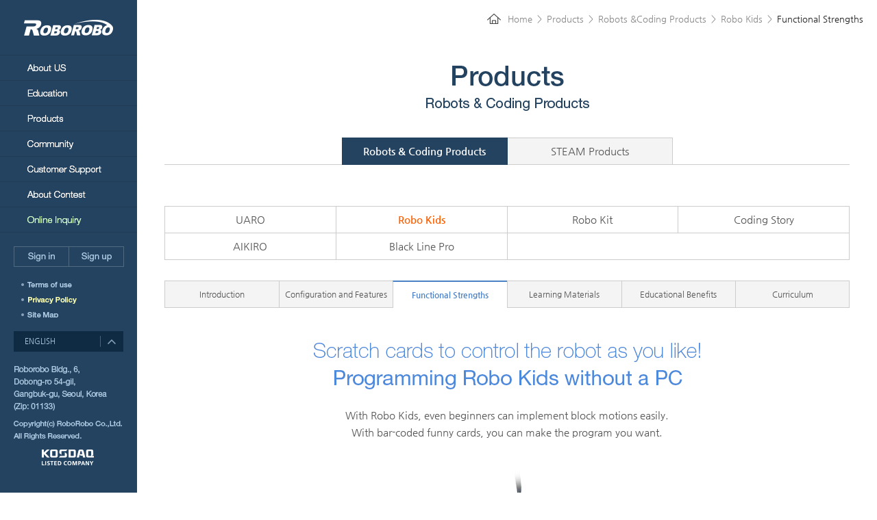

--- FILE ---
content_type: text/html; charset=UTF-8
request_url: https://eng.roborobo.co.kr/products/robot/block/advance
body_size: 11682
content:
<!DOCTYPE html>
<html lang="ko">
<head>
    <meta charset="utf-8">
    <meta http-equiv="X-UA-Compatible" content="IE=edge" />
    <!--<title>Roborobo</title>-->
    <link rel="shortcut icon" href="/images/pc/favicon.ico">
    <link rel="stylesheet" type="text/css" href="/css/pc/style.css?ver=4.5">
    <link rel="stylesheet" type="text/css" href="/css/pc/pc_style.css">
    <link rel="stylesheet" type="text/css" href="/css/pc/jquery.bxslider.css">
    <script type="text/javascript" src="/js/pc/jquery-1.11.3.min.js"></script>
    <script type="text/javascript" src="/js/pc/placeholder.js"></script>
    <script type="text/javascript" src="/js/pc/jquery.bxslider.min.js"></script>
    <script type="text/javascript" src="/js/pc/isMobile.js"></script>
    <script type="text/javascript" src="/js/pc/common.js"></script>
    	<meta name="keywords" content="블록과 함께 키워가는 꿈과 희망, 움직이는 블록교실">
    <!-- Global site tag (gtag.js) - Google Analytics -->
    <script async src="https://www.googletagmanager.com/gtag/js?id=UA-135686393-1"></script>
    <script>
        window.dataLayer = window.dataLayer || [];
        function gtag(){dataLayer.push(arguments);}
        gtag('js', new Date());
        gtag('config', 'UA-135686393-1');
    </script>
</head>

<body>
	<!-- 스킵네비 영역 -->
	<div id="skip">
		<a href="#container">본문 바로가기</a>
	</div>
	<!-- //스킵네비 영역 -->

	<!-- wrap -->
	<div id="wrap">
		<!-- aside -->
		<div id="aside">
			<script type="text/javascript" src="/js/pc/chkBrowser.js"></script>
<script type="text/javascript">
	//gnb
	$(function(){
		// 2017-11-20 수정 시작
		$('html').click(function() {
			$('.gnb > li').removeClass('gnb_open');
			$('.gnb > li .snb').hide();
			$(".section_dep2_pannel").hide();
		});
		$('.gnb').on('click',function(e){
			e.stopPropagation();
			var $tar = $(e.target).parent();
			var $root = $tar.closest('ul');
			$('.section_dep2_pannel').show();
			if($root.hasClass('gnb')){//depth1
				if($tar.hasClass('gnb_open')){
					$tar.removeClass('gnb_open');
					$('.gnb > li .snb').hide();
					$(".section_dep2_pannel").hide();
				}else{
					$('.gnb > li').removeClass('gnb_open');
					$('.gnb > li .snb').hide();
					$tar.addClass('gnb_open');
					$('.gnb_open .snb').show();
				}
			}else if($root.hasClass('snb')){//depth2				
				$('.gnb > li').removeClass('gnb_open');	
				$('.gnb > li .snb').hide();
				$(".section_dep2_pannel").hide();
			}				
		})
		// 2017-11-20 수정 끝
    });

    //family site
    $(function() {
        $('.section_family').on('click', function(){
            $(this).toggleClass('open');
            $(this).children('ul').slideToggle();
            e.preventDefault();
        });
        $('.lang').on('click', function(){
            $(this).toggleClass('open');
            $(this).children('ul').slideToggle();
            e.preventDefault();
        });
    });
</script>

<div class="header">
	<h1>
		<a href="https://eng.roborobo.co.kr/main">RoboRobo</a>
	</h1>

	<!-- menu -->
	<div class="section_dep1">
		<ul class="gnb">
			<li class="m1">
				<a href="javascript:;">About Us</a>
				<ul class="snb">
					<li><a href="https://eng.roborobo.co.kr/company/overview">Overview</a></li>
					<!--<li><a href="https://eng.roborobo.co.kr/company/greetings">Greetings from CEO</a></li>-->
					<li><a href="https://eng.roborobo.co.kr/company/business">Business Areas</a></li>
					<li><a href="https://eng.roborobo.co.kr/company/ability">What We Do</a></li>
					<li><a href="https://eng.roborobo.co.kr/company/history/4">History</a></li>
					<li><a href="https://eng.roborobo.co.kr/company/ipright/1">Awards &amp; Intellectual Property</a></li>
					<li><a href="https://eng.roborobo.co.kr/company/contactus">Contact Us</a></li>
				</ul>
			</li>
			<li class="m2">
				<a href="javascript:;">Education</a>
				<ul class="snb">
					<li><a href="https://eng.roborobo.co.kr/educate">RoboRobo Education</a></li>
				</ul>
			</li>
			<li class="m3">
				<a href="javascript:;">Products</a>
				<ul class="snb">
					<li><a href="https://eng.roborobo.co.kr/products/robot/uaro/intro">Robots &amp; Coding Products</a></li>
					<li><a href="https://eng.roborobo.co.kr/products/science/electronic/intro">STEAM Products</a></li>
				</ul>
			</li>
			<li class="m4">
				<a href="javascript:;">Community</a>
				<ul class="snb">
					<li><a href="https://eng.roborobo.co.kr/questions">Q&amp;A</a></li>
				</ul>
			</li>
			<li class="m5">
				<a href="javascript:;">Customer Support</a>
				<ul class="snb">
					<li><a href="https://eng.roborobo.co.kr/faq/robot/uaro/1">FAQ</a></li>
					<li><a href="https://eng.roborobo.co.kr/downloads">Download</a></li>
											<li><a  href="javascript:;" onclick="alert('Sign-in required for Online Lectures.'); window.location.href = 'https://eng.roborobo.co.kr/login';">Online Lectures</a></li>
									</ul>
			</li>
			<li class="m6">
				<a href="javascript:;">About Contest</a>
				<ul class="snb">
					<li><a href="https://eng.roborobo.co.kr/contest/intro">Introduction</a></li>
					<li><a href="https://eng.roborobo.co.kr/contest/notices">Notice</a></li>
					<li><a href="https://eng.roborobo.co.kr/contest/questions">Submit</a></li>
				</ul>
			</li>
		</ul>
	</div>

	<div class="section_dep1_snb_no">
		<ul>
			<li class="m8">
				<a href="https://eng.roborobo.co.kr/inquiry/create">Online Inquiry</a>
			</li>
		</ul>
	</div>
	<!-- //menu -->

	<!-- login -->
			<!-- 로그인전 -->
		<div class="section_login">
			<ul>
				<li class="login"><a href="https://eng.roborobo.co.kr/login">Sign in</a></li>
				<li class="join"><a href="https://eng.roborobo.co.kr/join/step1">Sign up</a></li>
			</ul>
		</div>
		<!-- //로그인전 -->
		<!-- //login -->

	<!-- terms -->
	<div class="section_terms">
		<ul>
			<li class="service"><a href="https://eng.roborobo.co.kr/member/rule">이용약관</a></li>
			<li class="privacy"><a href="https://eng.roborobo.co.kr/member/privacy">개인정보취급방침</a></li>
			<li class="sitemap"><a href="https://eng.roborobo.co.kr/sitemap">SITEMAP</a></li>
		</ul>
	</div>
	<!-- //terms -->

	<!-- family -->
	<div class="section_family">
		<a href="javascript:;">FAMILY SITE</a>
		<ul>
			<li><a href="http://uaroedu.com/en" target="_blank">UARO</a></li>
		</ul>
	</div>
	<!-- //family -->

	<!-- sns -->
	<div class="section_sns">
		<ul>
			<li class="fb"><a href="https://www.facebook.com/RoboroboEducation" target="_blank">페이스북</a></li>
			<li class="tw"><a href="https://www.instagram.com/roborobo_official" target="_blank">인스타그램</a></li>
			<li class="kks"><a href="https://story.kakao.com/ch/roboeducation" target="_blank">카카오스토리</a></li>
			<li class="ytb"><a href="https://www.youtube.com/channel/UC7DIMqFPeQbyEtStd--jgxA/feed" target="_blank">유튜브</a></li>
		</ul>
	</div>
	<!-- //sns -->

</div>

<div class="footer">
	<div class="lang">
		<a href="javascript:;">ENGLISH </a>
		<ul>
			<li><a href="https://www.roborobo.co.kr/" target="_self">KOREAN </a></li>
		</ul>
	</div>
	<p class="address"><img src="/images/pc/common/aside_address.png" alt="서울특별시 강북구 도봉로 54길 6(미아동) 로보로보빌딩 5층"></p>
	<p class="copy"><img src="/images/pc/common/aside_copy.png" alt="Copyrightⓒ RoboRobo Co.,Ltd. All Rights Reserved."></p>
	<p class="logo_kosdaq"><img src="/images/pc/common/logo_kosdaq_en.png" alt="코스닥 로고"></p>
</div>		</div>
		<div class="section_dep2_pannel"></div>
		<!-- //aside -->
		
		<!-- container -->
		<div id="container">
				<!-- location -->
<div id="loc_nav">
			<span class="home">Home</span>&gt;<span>Products</span>&gt;<span>Robots &amp;Coding Products</span>&gt;<span>Robo Kids</span>&gt;<strong>Functional Strengths</strong>			</div>
<!-- //location -->	<!-- content -->
	<div id="content">
		<h1><img src="/images/pc/common/h1_4.png" alt="Robots & Coding Products"></h1>
<!-- depth 2 -->
<div class="nav_dep2">
    <ul>
        <li class="double active"><a href="https://eng.roborobo.co.kr/products/robot/uaro/intro">Robots &amp; Coding Products</a></li>
        <li class="double "><a href="https://eng.roborobo.co.kr/products/science/electronic/intro">STEAM Products</a></li>
    </ul>
</div>
<!-- //depth 2 -->		<!-- depth 3 -->
<div class="nav_dep3">
    <ul>
        <li ><a href="https://eng.roborobo.co.kr/products/robot/uaro/intro">UARO</a></li>
        <li  class="active" ><a href="https://eng.roborobo.co.kr/products/robot/block/intro">Robo Kids</a></li>
        <li ><a href="https://eng.roborobo.co.kr/products/robot/robokit/intro">Robo Kit</a></li>
        <li ><a href="https://eng.roborobo.co.kr/products/robot/coding/intro">Coding Story</a></li>
                <li ><a href="https://eng.roborobo.co.kr/products/robot/aikiro/intro">AIKIRO</a></li>
        <li ><a href="https://eng.roborobo.co.kr/products/robot/black/intro">Black Line Pro</a></li>
    </ul>
</div>
<!-- //depth 3 -->		<!-- depth 4 -->
<div class="nav_dep4 ea6">
    <ul>
        <li ><a href="https://eng.roborobo.co.kr/products/robot/block/intro">Introduction</a></li>
        <li ><a href="https://eng.roborobo.co.kr/products/robot/block/compos">Configuration and Features</a></li>
        <li  class="active" ><a href="https://eng.roborobo.co.kr/products/robot/block/advance">Functional Strengths</a></li>
        <li ><a href="https://eng.roborobo.co.kr/products/robot/block/book">Learning Materials</a></li>
        <li ><a href="https://eng.roborobo.co.kr/products/robot/block/educate">Educational Benefits</a></li>
        <li ><a href="https://eng.roborobo.co.kr/products/robot/block/curriculum">Curriculum</a></li>
    </ul>
</div>
<!-- //depth 4 -->

		<h5 class="pro_tit pb0"><img src="/images/pc/products/block/block_advant01_tit.gif" alt="Scratch cards to control the robot as you like! Programming Robo Kids without a PC"></h5>
		<p class="pro_txt">
			With Robo Kids, even beginners can implement block motions easily.<br />
			With bar-coded funny cards, you can make the program you want.
		</p>
		<div class="ac mt40 mb50"><img src="/images/pc/products/block/ba01c1_img_1.jpg" alt=""></div>

		<h6 class="pro_stit"><img src="/images/pc/products/block/block_advant01_stit_1.gif" alt="Realizing Motions Using Barcode Cards"></h6>
		<div class="ac mt30 mb40"><img src="/images/pc/products/block/ba01c2_img_1.jpg" alt="Model Making and Design > Programming > Block Motion"></div>

		<div class="block_advant01_con_3">
			<dl class="fl">
				<dt>
					<span><img src="/images/pc/products/block/ba01c3_tit_1.png" alt="CPU Block"></span>
				</dt>
				<dd>
					<span class="img"><img src="/images/pc/products/block/ba01c3_img_1.jpg" alt=""></span>
					<p>
						This acts as the brain of the robot.<br />
						The Program or data saved in the memory can run the robot as programmed.
					</p>
				</dd>
			</dl>
			<dl class="fr">
				<dt>
					<span><img src="/images/pc/products/block/ba01c3_tit_2.png" alt="Card Utilized Programming"></span>
				</dt>
				<dd>
					<span class="img"><img src="/images/pc/products/block/ba01c3_img_2.jpg" alt=""></span>
					<p>
						Complete the beginner course and you will be able to make and download your own robot program by combining 110 funny cards each of which a motion is stored.<br />
						While programming as such, it is possible to develop children's problem-solving ability and creativity.
					</p>
				</dd>
			</dl>
		</div>
	</div>
	<!-- //content -->
		</div>
		<!-- //container -->
	</div>
	<!-- //wrap -->

	<div id="popup"></div>
	</body>
</html>

--- FILE ---
content_type: text/css
request_url: https://eng.roborobo.co.kr/css/pc/style.css?ver=4.5
body_size: 44885
content:
@charset "utf-8";

/* 
 *  Font
 */
@font-face{
    font-family:'ng';
    src:url(../../font/NanumGothic.eot); /* IE9 Compat Modes */
    src:url(../../font/NanumGothic.eot?#iefix) format('embedded-opentype'),
        url(../../font/NanumGothic.woff) format('woff'),
        url(../../font/NanumGothic.otf) format('opentype');
}
@font-face{
    font-family:'ngb';
    src:url(../../font/NanumGothicBold.eot); /* IE9 Compat Modes */
    src:url(../../font/NanumGothicBold.eot?#iefix) format('embedded-opentype'),
        url(../../font/NanumGothicBold.woff) format('woff'),
        url(../../font/NanumGothicBold.otf) format('opentype');
}

/* 
 *  Reset
 */
html,body{width:100%;height:100%}
body,p,h1,h2,h3,h4,h5,h6,ul,ol,li,dl,dt,dd,table,th,td,form,fieldset,legend,input,textarea,button,select{margin:0;padding:0;font-family:'ng', dotum, gulim, sans-serif;color:#555}
h1,h2,h3,h4,h5,h6,th,strong{font-family:'ngb';font-weight:normal}
/* set html5 elements to block */
article,aside,hgroup,header,footer,figure,figcaption,nav,section,time,mark,canvas,video,audio,details,summary{display:block}
legend,caption{visibility:hidden;overflow:hidden;width:0;height:0;font-size:0;line-height:0}/*display:none*/
img{border:0;vertical-align:top}
fieldset{border:0}
ul{list-style:none}
textarea,button,select,input{vertical-align:middle}
button{border:none;background:transparent;cursor:pointer;line-height:normal !important}
em,address{font-style:normal}
a{color:#555;text-decoration:none}
a:hover,a:active,a:focus{text-decoration:none}
table{border-collapse:collapse;border-spacing:0}
td{word-break:break-all;word-wrap:break-word}
input[type="image"]{padding:0;border:0}

/* 
 *  Common
 */
.hidden{visibility:hidden;overflow:hidden;position:absolute !important;top:-10000px;left:0;width:0 !important;height:0 !important;margin:0 !important;padding:0 !important}
/* clear float */
.clear{clear:both}
.clearfix{clear:both;display:block}
.clearfix:before,.clearfix:after{content:".";clear:both;display:block;height:0;visibility:hidden}
.por{position:relative}
.disb{display:block}
.disn{display:none}
.disib{display:inline-block}
.bsbb{box-sizing:border-box !important}
.bscb{box-sizing:content-box !important}
.fl{float:left !important}
.fr{float:right !important}
.al{text-align:left !important}
.ac{text-align:center !important}
.ar{text-align:right !important}
.vam{vertical-align:middle !important}
.vat{vertical-align:top !important}
.w50p{width:50% !important}
.w100p{width:100% !important}
.fs_13{font-size:13px !important}
.fc_org{color:#f60 !important}
.fc_blue{color:#4a80c4 !important}
.fc_gray{color:#888 !important}
.fc_black{color:#222 !important}


.pl0{padding-left:0 !important}
.pl5{padding-left:5px !important}.pl10{padding-left:10px !important}.pl15{padding-left:15px !important}
.pl20{padding-left:20px !important}.pl25{padding-left:25px !important}.pl30{padding-left:30px !important}.pl35{padding-left:35px !important}
.pl40{padding-left:40px !important}.pl50{padding-left:50px !important}
.pr0{padding-right:0 !important}
.pr5{padding-right:5px !important}.pr10{padding-right:10px !important}.pr15{padding-right:15px !important}
.pr20{padding-right:20px !important}.pr25{padding-right:25px !important}.pr30{padding-right:30px !important}.pr35{padding-right:35px !important}
.pr40{padding-right:40px !important}.pr50{padding-right:50px !important}.pr60{padding-right:60px !important}
.pt3{padding-top:3px !important}.pt5{padding-top:5px !important}.pt10{padding-top:10px !important}.pt15{padding-top:15px !important}
.pt20{padding-top:20px !important}.pt25{padding-top:25px !important}.pt30{padding-top:30px !important}.pt35{padding-top:35px !important}
.pt40{padding-top:40px !important}.pt50{padding-top:50px !important;}.pt55{padding-top:55px !important;}.pt60{padding-top:60px !important;}
.pb0{padding-bottom:0 !important;}.pb00{padding-bottom:0 !important;}.pb1{padding-bottom:1px !important;}.pb5{padding-bottom:5px !important}.pb10{padding-bottom:10px !important}.pb15{padding-bottom:15px !important}
.pb20{padding-bottom:20px !important}.pb25{padding-bottom:25px !important}.pb30{padding-bottom:30px !important}.pb35{padding-bottom:35px !important}.pb50{padding-bottom:50px !important}
.ml5{margin-left:5px !important}.ml7{margin-left:7px !important}
.ml10{margin-left:10px !important}.ml13{margin-left:13px !important}.ml15{margin-left:15px !important}
.ml20{margin-left:20px !important}.ml25{margin-left:25px !important}.ml30{margin-left:30px !important}.ml35{margin-left:35px !important}
.ml40{margin-left:40px !important}.ml45{margin-left:45px !important}
.ml105{margin-left:105px !important}
.mr0{margin-right:0px !important}
.mr5{margin-right:5px !important}.mr10{margin-right:10px !important}.mr15{margin-right:15px !important}
.mr20{margin-right:20px !important}.mr25{margin-right:25px !important}.mr30{margin-right:30px !important}.mr35{margin-right:35px !important}.mr40{margin-right:40px !important}.mr50{margin-right:50px !important}
.mt5{margin-top:5px !important}.mt6{margin-top:6px !important}.mt7{margin-top:7px !important}.mt8{margin-top:8px !important}.mt9{margin-top:9px !important}
.mt10{margin-top:10px !important}.mt15{margin-top:15px !important}.mt17{margin-top: 17px !important;}
.mt20{margin-top:20px !important}.mt22{margin-top:22px !important}.mt25{margin-top:25px !important}.mt27{margin-top:27px !important}.mt28{margin-top:28px !important}
.mt30{margin-top:30px !important}.mt35{margin-top:35px !important}
.mt40{margin-top:40px !important}.mt45{margin-top:45px !important}.mt50{margin-top:50px !important}.mt55{margin-top:55px !important}
.mt60{margin-top:60px !important}.mt70{margin-top: 70px;}
.mt95{margin-top:95px !important}
.mt130{margin-top:130px !important}
.mb0{margin-bottom: 0 !important;}.mb5{margin-bottom:5px !important}.mb10{margin-bottom:10px !important}.mb15{margin-bottom:15px !important}
.mb20{margin-bottom:20px !important}.mb25{margin-bottom:25px !important}.mb30{margin-bottom:30px !important}.mb35{margin-bottom:35px !important}
.mb40{margin-bottom:40px !important}.mb45{margin-bottom:45px !important}.mb50{margin-bottom:50px !important}.mb55{margin-bottom:55px !important}
.mb60{margin-bottom:60px !important}.mb70{margin-bottom:70px !important}.mb100{margin-bottom:100px !important}



/* Form*/
select{height:32px;padding:2px 3px 4px 10px;border:1px solid #bbb;font-size:15px}
textarea{padding:5px 10px;border:#bbb 1px solid;font-size:15px;line-height:22px}
input[type="text"],
input[type="password"]{height:20px;line-height:20px;padding:5px 10px;border:#bbb 1px solid;background:#fff;font-size:15px}
input::-webkit-input-placeholder{color:#888}
input:-moz-placeholder{color:#888}
input::-moz-placeholder{color:#888}
input:-ms-input-placeholder{color:#888 !important}
.size_w100p{width:97%}


/* radio */
input[type="radio"]{
    display:inline-block;width:16px;height:16px;
    background:url(../../images/pc/common/radio.png) no-repeat;
    vertical-align:middle;border:0;margin:0;padding:0;
    cursor:pointer;
    -webkit-appearance:none;
    -moz-appearance:none;
    appearance:none}
input[type="radio"]:checked{
    background:url(../../images/pc/common/radio_on.png) no-repeat;
}
input[type=radio] + label{display:inline-block;position:relative;padding-left:5px;margin-right:40px;font-size:14px;color:#000;cursor:pointer;vertical-align:middle}
/* checkbox */
input[type="checkbox"]{display:inline-block;width:16px;height:16px;background:url(../../images/pc/common/checkbox.gif) no-repeat;vertical-align:middle;border:0;margin:0;padding:0;cursor:pointer;
    -webkit-appearance:none;
	-moz-appearance:none;
	appearance:none}
input[type="checkbox"]:checked{background:url(../../images/pc/common/checkbox_on.gif) no-repeat}
input[type=checkbox] + label{display:inline-block;position:relative;padding-left:10px;font-size:15px;cursor:pointer}
.checkbox{display:inline-block;width:16px;height:16px;vertical-align:middle}/* no label */
.checkbox input[type=checkbox] + label{width:16px;height:16px;padding:0;margin:0;font-size:0}

/* 
 *  Layout
 */
#skip a{display:block;position:absolute;left:0;top:-9999em;z-index:10000;width:100%;background:#0f2a43;color:#fff;font-size:18px;line-height:57px;text-align:center}
#skip a:focus{top:0}

/* 2017-11-20 수정 시작 */
#wrap{width:100%;height:100%}
#aside{position:fixed;top:0;left:0;width:200px;height:100%;background:#244360;z-index:10000}
#aside .header{}
#aside .footer{position:fixed;bottom:0;width:200px;padding:20px 0 40px;background:#244360}
#aside .address, #aside .copy, #aside .logo_kosdaq{padding-top:13px;text-align:center}
#aside h1{height:23px;padding:29px 0 28px;text-align:center}
#aside h1 a{display:inline-block;width:130px;height:23px;background:url(../../images/pc/common/logo.png) no-repeat;text-indent:-9999px}

.section_dep1{border-bottom:#213b54 1px solid}
.section_dep1 .gnb > li.gnb_open .snb{display:block}
.section_dep1 .gnb > li > a{display:block;width:100%;height:36px;border-top:#213b54 1px solid;background-image:url(../../images/pc/common/aside_gnb.png);background-repeat:no-repeat;text-indent:-9999px}
.section_dep1 .gnb > li.m1 > a{background-position:40px 0}
.section_dep1 .gnb > li.m2 > a{background-position:40px -37px}
.section_dep1 .gnb > li.m3 > a{background-position:40px -74px}
.section_dep1 .gnb > li.m4 > a{background-position:40px -111px}
.section_dep1 .gnb > li.m5 > a{background-position:40px -148px}
.section_dep1 .gnb > li.m6 > a{background-position:40px -185px}
.section_dep1 .gnb > li.m7 > a{background-position:40px -222px}
.section_dep1 .gnb > li.m8 > a{background-position:40px -259px}

.section_dep1 .gnb > li .snb {display:none;width:140px;margin:0 20px;position:absolute;top:80px;left:200px;z-index: 10000}
.section_dep1 .gnb > li .snb > li a{display:inline-block;width:120px;padding:10px 10px 8px 10px;border-bottom:#dae4ef 1px solid;color:#555;font-size:13px;line-height:18px}
.section_dep1 .gnb > li .snb > li:first-child a{border-top:#dae4ef 1px solid}
.section_dep1 .gnb > li .snb > li a:hover{color:#ff6600;font-family:'ngb'}
.section_dep2_pannel{display:none;position:fixed;top:0;left:200px;width:180px;height:100%;background:#e9f2fb;z-index:9999;
	-webkit-box-shadow:3px 0 3px 0 rgba(0,0,0,0.2);
	-moz-box-shadow:3px 0 3px 0 rgba(0,0,0,0.2);
	box-shadow:3px 0 3px 0 rgba(0,0,0,0.2);}
.section_dep1_snb_no{border-bottom:#213b54 1px solid}
.section_dep1_snb_no li > a{display:block;width:100%;height:36px;background-image:url(../../images/pc/common/aside_gnb.png);background-repeat:no-repeat;text-indent:-9999px}
.section_dep1_snb_no li.m8 > a{background-position:40px -222px}
/* 2017-11-20 수정 끝 */

#aside .section_login{padding:20px 0 0 20px}
#aside .section_login:before,
#aside .section_login:after{content:".";clear:both;display:block;height:0;visibility:hidden}
#aside .section_login li{float:left}
#aside .section_login a{display:inline-block;width:79px;height:28px;border:#506a82 1px solid;background-repeat:no-repeat;background-position:center 7px;text-indent:-9999px}
#aside .section_login .login a{background-image:url(../../images/pc/common/aside_login.png);border-right:none}
#aside .section_login .join a{background-image:url(../../images/pc/common/aside_join.png)}

#aside .section_login_after{padding:20px 0 0 20px}
#aside .section_login_after:before,
#aside .section_login_after:after{content:".";clear:both;display:block;height:0;visibility:hidden}
#aside .section_login_after .thum_img{display:inline-block; float:left;margin-right:10px} 
#aside .section_login_after .thum_img img{width:64px;height:64px;border:#e4e4e4 1px solid} 
#aside .section_login_after li a{display:inline-block;width:76px;height:28px;border:#506a82 1px solid;background-repeat:no-repeat;background-position:center center;text-indent:-9999px}
#aside .section_login_after .mypage a{background-image:url(../../images/pc/common/aside_mypage.png);margin-bottom:6px}
#aside .section_login_after .logout a{background-image:url(../../images/pc/common/aside_logout.png)}

#aside .section_terms{padding-top:14px}
#aside .section_terms li{margin:2px 0 2px 31px;padding-left:9px;background:url(../../images/pc/common/bl_aside_terms.gif) no-repeat 0 8px}
#aside .section_terms a{display:inline-block;height:20px;background-image:url(../../images/pc/common/aside_terms.png);background-repeat:no-repeat;text-indent:-9999px}
#aside .section_terms .service a{width:85px;background-position:0 5px}
#aside .section_terms .privacy a{width:85px;background-position:0 -19px}
#aside .section_terms .email a{width:95px;background-position:0 -43px}
#aside .section_terms .sitemap a{width:50px;background-position:0 -67px}

#aside .section_family{position:relative;margin:17px 0 0 20px;width:160px}
#aside .section_family > a{display:block;height:30px;line-height:30px;padding-left:16px;background-color:#0f2a43;background-image:url(../../images/pc/common/aside_sel_arr_up.gif);background-repeat:no-repeat;
background-position:right 7px;color:#aecae3;font-size:11px}
#aside .section_family.open > a{background-image:url(../../images/pc/common/aside_sel_arr_down.gif)}
#aside .section_family ul{display:none;position:absolute;bottom:31px;width:160px; padding:4px 0 8px;background:#0f2a43}
#aside .section_family ul li{padding:1px 16px}
#aside .section_family ul a{ display:inline-block;color:#aecae3;font-size:11px;line-height:14px}

#aside .section_sns{}
#aside .section_sns{padding:20px 0 0 20px}
#aside .section_sns:before,
#aside .section_sns:after{content:".";clear:both;display:block;height:0;visibility:hidden}
#aside .section_sns li{float:left}
#aside .section_sns a{display:inline-block;height:38px;border:#0f2a43 1px solid;border-right:none;background-image:url(../../images/pc/common/aside_sns.png);background-repeat:no-repeat;text-indent:-9999px}
#aside .section_sns .fb a{width:39px;background-position:0 0}
#aside .section_sns .tw a{width:38px;background-position:-40px 0}
#aside .section_sns .kks a{width:39px;background-position:-79px 0}
#aside .section_sns .ytb a{width:38px;background-position:-119px 0;border-right:#0f2a43 1px solid}

#aside .lang{position:relative;margin:0 0 7px 20px;width:160px}
#aside .lang > a{display:block;height:30px;line-height:30px;padding-left:16px;background-color:#0f2a43;background-image:url(../../images/pc/common/aside_sel_arr_up.gif);background-repeat:no-repeat;
background-position:right 7px;color:#aecae3;font-size:11px}
#aside .lang.open > a{background-image:url(../../images/pc/common/aside_sel_arr_down.gif)}
#aside .lang ul{display:none;position:absolute;bottom:31px;width:160px; padding:4px 0 8px;background:#0f2a43}
#aside .lang ul li{padding:1px 16px}
#aside .lang ul a{ display:inline-block;color:#aecae3;font-size:11px;line-height:14px}

#container{min-width:1000px;margin-left:200px;overflow:hidden}
#loc_nav{height:15px;margin-top:20px;font-size:13px;color:#888;text-align:right}
#loc_nav span{padding:0 7px}
#loc_nav strong{padding:0 20px 0 7px;color:#222;font-family:'ng'}
#loc_nav .home{padding-left:30px;background:url(../../images/pc/common/ico_home.png) no-repeat 0 0}
#content{width:1000px;margin:0 auto;padding:0 10px 100px}
#content h1{height:106px;padding-top:60px;text-align:center}

/* sub nav */
.nav_dep2{}
.nav_dep2 ul{width:100%;border-bottom:#ccc 1px solid;text-align:center;letter-spacing:-4px;font-size:0;line-height:0}
.nav_dep2 ul li{position:relative;display:inline-block;*display:inline;width:158px;margin-bottom:-1px;border:1px solid #ccc;border-left:none;background-color:#f4f4f4;overflow:hidden;*zoom:1}
.nav_dep2 ul li a{display:block;height:38px;line-height:38px;color:#555;font-size:15px;letter-spacing:0}
.nav_dep2 ul li:first-child{border-left:1px solid #ccc}
.nav_dep2 ul li.active{background-color:#244360;border-color:#244360}
.nav_dep2 ul li.active a{color:#fff;font-family:'ngb'}
.nav_dep2 .double{width: 24%;}

.nav_dep3{margin-top:60px;border-top:#ccc 1px solid;border-left:#ccc 1px solid;background:url(../../images/pc/common/bg_nav_dep3.gif) repeat right 0;overflow:hidden}
.nav_dep3:before,.nav_dep3:after{content:".";clear:both;display:block;height:0;visibility:hidden}
.nav_dep3 li{float:left;width:25%}
.nav_dep3 li a{display:block;height:38px;line-height:38px;border-bottom:#ccc 1px solid;border-right:#ccc 1px solid;background:#fff;font-size:15px;color:#555;text-align:center}
.nav_dep3 li.active a{color:#ff6000;font-family:'ngb'}
.nav_dep3.ea5 li{width:20%}/*  5개 */
.nav_dep3.ea4 li{width:25%}/* 4개 */
.nav_dep3.ea3 li{width:33.333333%}/*  3개 */
.nav_dep3.ea2 li{width:50%}/* 50%  */

.nav_dep4{margin-top:30px;overflow:hidden}
.nav_dep4:before,.nav_dep3:after{content:".";clear:both;display:block;height:0;visibility:hidden}
.nav_dep4 li{float:left;width:25%}
.nav_dep4 li a{display:block;height:38px;line-height:38px;border-top:#ccc 1px solid;border-bottom:#ccc 1px solid;border-left:#ccc 1px solid;background:#f4f4f4;font-size:12px;color:#555;text-align:center}
.nav_dep4 li.active a{border-top:#4a80c4 2px solid;border-bottom:none;background:#fff;color:#4a80c4;font-family:'ngb'}
.nav_dep4 li:last-child a{border-right:#ccc 1px solid}
.nav_dep4.ea6 li{width:16.666666%}/* 6개 */
.nav_dep4.ea5 li{width:20%}/* 5개 */
.nav_dep4.ea4 li{width:25%}/* 4개 */
.nav_dep4.ea3 li{width:33.333333%}/* 3개 */
.nav_dep4.ea2 li{width:50%}/* 50%  */
.nav_dep4.faq_nocont{margin-bottom:-5px;border-top:#ccc 1px solid}
/* sub title */ 
h2.title{padding-left:19px;background:url(../../images/pc/common/bl_squ.png) no-repeat 0 5px;color:#4a80c4;font-size:17px;font-family:'ngb'}
 
 
/* Main */
#main_container{position:relative;height:100%;margin-left:200px;overflow:hidden}
#main_container > .bx-wrapper,
#main_container > .bx-wrapper .bx-viewport{position:relative;width:100% !important;height:100% !important}
#main_container > .bx-wrapper .bx-pager{position:absolute;bottom:70px;width:100%;box-sizing:border-box;padding-left:34px;text-align:center}
#main_container > .bx-wrapper .bx-pager.bx-default-pager a{background:#fff;width:18px;height:18px;margin:0 4px;-moz-border-radius:10px;-webkit-border-radius:10px;border-radius:10px;z-index:9999;
	-webkit-box-shadow:0 0 0 1px rgba(0,0,0,0.2);
	-moz-box-shadow:0 0 0 1px rgba(0,0,0,0.2);
	box-shadow:0 0 0 1px rgba(0,0,0,0.2)}
#main_container > .bx-wrapper .bx-pager.bx-default-pager a:hover,
#main_container > .bx-wrapper .bx-pager.bx-default-pager a.active{background:#ff6600}
#main_container > .bx-wrapper .bx-controls-auto{position:absolute;bottom:66px;left:50%;right:inherit;margin-left:-54px;text-align:inherit}
#main_container > .bx-wrapper .bx-controls-auto .bx-stop{margin-right:50px;width:25px;height:25px;background:url(../../images/pc/main/btn_controls_stop.png) no-repeat;margin:0}
#main_container > .bx-wrapper .bx-controls-auto .bx-start{width:25px;height:25px;background:url(../../images/pc/main/btn_controls_start.png) no-repeat;margin:0}
#main_container > .bx-wrapper .bx-controls-auto .bx-stop.active{display:none !important}
#main_container > .bx-wrapper .bx-controls-auto .bx-start.active{display:none !important}
#main_container > .bx-wrapper .bx-controls-direction{position:absolute;top:50%;left:0;width:100%;height:0;margin-top:-30px}
#main_container > .bx-wrapper .bx-controls-direction > a{position:absolute;display:block;top:50%;width:34px;height:59px;margin:0 28px;margin-top:-30px;overflow:hidden;text-indent:-9999px;
background:url(../../images/pc/main/btn_mv_prev.png) no-repeat 0 0; z-index: 9998}
#main_container > .bx-wrapper .bx-controls-direction > a.bx-next{right:0;background-image:url(../../images/pc/main/btn_mv_next.png)}
/*slider*/
.mvisual{position:relative;overflow:hidden}
.mvisual.mv01{background:url(../../images/pc/main/mvisual_1.jpg) no-repeat center center;
	-webkit-background-size:cover;
	-moz-background-size:cover;
	-o-background-size:cover;
	background-size:cover;}
.mvisual.mv02{background: url(../../images/pc/main/mvisual_2.jpg) no-repeat center center;
	-webkit-background-size:cover;
	-moz-background-size:cover;
	-o-background-size:cover;
	background-size:cover;}
.mvisual.mv03{background: url(../../images/pc/main/mvisual_3.jpg) no-repeat center center;
	-webkit-background-size:cover;
	-moz-background-size:cover;
	-o-background-size:cover;
	background-size:cover;}
.mvisual > div{position:absolute;display:none}
.mvisual > .txt{display:block;top:10%;left:13%;opacity:0;transition:all 0.9s, opacity 0.9s;transition-timing-function:ease-in-out;transition-delay:0.2s;z-index:2}
.mvisual > .txt.visible{left:12%;opacity:1}
.mvisual .obj1.visible,
.mvisual .obj2.visible,
.mvisual .obj3.visible {display:block;transform-origin:50% 50%;animation:animationFrames ease-in-out 0.8s;animation-iteration-count:1;animation-fill-mode:both}
.mvisual .obj1.visible{animation-delay:1.3s}
.mvisual .obj2.visible{animation-delay:1.6s}
.mvisual .obj3.visible{animation-delay:1.9s}
@keyframes animationFrames{
  0%{transform:translate(0px,0px);opacity:0}
  15%{transform:translate(0px,-25px)}
  30%{transform:translate(0px,0px);opacity:1}
  45%{transform:translate(0px,-15px)}
  60%{transform:translate(0px,0px)}
  75%{transform:translate(0px,-5px)}
  100%{transform:translate(0px,0px)}
}
.mvisual.mv01 .obj1{top:35%;left:20%}
.mvisual.mv01 .obj2{top:65%;left:43%}
.mvisual.mv01 .obj3{top:18%;left:79%}
.mvisual.mv02 .obj1{top:54%;left:18%}
.mvisual.mv02 .obj2{top:16%;left:56%}
.mvisual.mv02 .obj3{top:66%;left:70%}
.mvisual.mv03 .obj1{top:45%;left:18%}
.mvisual.mv03 .obj2{top:28%;left:49%}
.mvisual.mv03 .obj3{top:65%;left:77%}

.news_bar{position:fixed;bottom:0;left:0;width:100%;min-width:1400px;height:40px;box-sizing:border-box;padding-left:200px;background:rgba(0,0,0,0.8);z-index:998}
.news_bar:before,.news_bar:after{content:".";clear:both;display:block;height:0;visibility:hidden}
.news_bar .notice{float:left;width:50%;height:40px;padding:0 45px 0 50px;box-sizing:border-box;background:url(../../images/pc/main/nb_parti.png) no-repeat right center}
.news_bar .press{float:left;width:50%;height:40px;padding:0 45px 0 50px;box-sizing:border-box}
.news_bar .tit{display:inline-block;float:left;padding:13px 10px 0 0;}
.news_bar .more{display:inline-block;float:left;width:20px; height:20px;margin-top:10px;background:url(../../images/pc/main/nb_btn_more.png) no-repeat;text-indent:-9999px}
.news_bar .more:hover{background:url(../../images/pc/main/nb_btn_more_ov.png) no-repeat}
.news_bar .bx-wrapper{height:30px;margin:5px 0 5px 92px !important}

.news_bar .bx-wrapper .bx-controls-direction a{position:absolute;right:0 !important;width:20px;height:20px;margin-top:0}
.news_bar .bx-wrapper .bx-prev{top:-5px;left:inherit;background:url(../../images/pc/main/nb_btn_prev.png) no-repeat 0 0}
.news_bar .bx-wrapper .bx-next{bottom:-5px;background:url(../../images/pc/main/nb_btn_next.png) no-repeat 0 0}
.news_bar .bx-wrapper .bx-prev:hover{background:url(../../images/pc/main/nb_btn_prev_ov.png) no-repeat 0 0}
.news_bar .bx-wrapper .bx-next:hover{background:url(../../images/pc/main/nb_btn_next_ov.png) no-repeat 0 0}
.news_bar .bx-viewport li{height:30px;line-height:30px;padding-right:40px;color:#fff;font-size:13px}
.news_bar .bx-viewport li .title a{color:#fff; overflow: hidden}
.news_bar .bx-viewport li .date{float:right}

#right_cont{position:fixed;top:0;right:0;height:100%;background:url(../../images/pc/main/bg_rc.gif) repeat-y right 0;z-index:10000;transition:right 0.3s ease-in-out}
#right_cont .btn_view_rc{float:left;width:30px;height:90px; margin-top:20px;background:url(../../images/pc/main/btn_rc_close.png) no-repeat;text-indent:-9999px}
#right_cont.close{right:-400px}
#right_cont.close .btn_view_rc{background:url(../../images/pc/main/btn_rc_open.png) no-repeat}
#right_cont .section_con{width:400px;background:#fff;overflow:hidden}
#right_cont h2{height:14px;padding:30px 0 0 20px}
.pro_slider_wrap{margin:20px 0 30px;border-top:#f4f4f4 1px solid;border-bottom:#f4f4f4 1px solid}
.pro_slider > li{float:left}
#right_cont .bx-wrapper{margin:0 auto}
/*#right_cont .bx-viewport{overflow: visible !important}*/
#right_cont .bx-controls{position:absolute;top:-33px;right:20px;height:13px}
#right_cont .bx-pager{padding-top:0;text-align:right}
#right_cont .bx-pager.bx-default-pager a{background:#ddd;width:12px;height:12px;margin:0 2px 0 3px;-moz-border-radius:10px;-webkit-border-radius:10px;border-radius:10px; text-indent:9999px}
#right_cont .bx-pager.bx-default-pager a:hover,
#right_cont .bx-pager.bx-default-pager a.active{background:#ff6600}
#right_cont .bx-controls-auto{position:absolute;left:-23px;top:-3px;width:18px}
#right_cont .bx-controls-auto .bx-stop{width:18px;height:18px;background:url(../../images/pc/main/rc_btn_controls_stop.png) no-repeat;margin:0}
#right_cont .bx-controls-auto .bx-start{width:18px;height:18px;background:url(../../images/pc/main/rc_btn_controls_start.png) no-repeat;margin:0}
#right_cont .bx-controls-auto .bx-stop{width:18px;height:18px;background:url(../../images/pc/main/rc_btn_controls_stop.png) no-repeat;margin:0}
#right_cont .bx-controls-direction{ display:none; position:absolute;top:50%;left:0;width:100%;height:0;margin-top:-30px;}
#right_cont .bx-controls-direction > a{position:absolute;top:0;display:block;width:34px;height:20px;margin:0 28px;overflow:hidden; text-indent:0; }
#right_cont .bx-controls-direction > a.bx-next{right:-110px;}

.lay_pop_main{visibility:hidden;position:absolute;z-index:10001}
.lay_pop_main.open{visibility:visible}
.lay_pop_main .footer{height:50px;padding:0 15px;background:rgba(0,0,0,0.8)}
.lay_pop_main .footer label{margin-top:15px;font-size:13px;line-height:16px;color:#fff}
.lay_pop_main .footer .close{display:inline-block;float:right;width:58px;height:30px;line-height:30px;margin-top:9px;box-sizing:border-box;border:#333 2px solid;background:#6a655d;color:#fff;font-size:13px;font-family:'ngb';text-align:center} 


/* 
 *  Content
 */

/* Button */
.btn_area{clear:both}
.btn_area:before,.btn_area:after{content:".";clear:both;display:block;height:0;visibility:hidden}
/* button white */
.btn_tyw{display:inline-block;min-width:28px;height:30px;line-height:30px;padding:0 15px;box-sizing:content-box;font-size:15px;text-align:left;font-family:'ngb';
    border:#bbb 1px solid;background:#fff !important;color:#222 !important;
    -webkit-box-shadow:0 2px 0 0 rgba(0,0,0,0.05);
    -moz-box-shadow:0 2px 0 0 rgba(0,0,0,0.05);
    box-shadow:0 2px 0 0 rgba(0,0,0,0.05);}
/* button blue */
.btn_tyb{display:inline-block;min-width:28px;height:30px;line-height:30px;padding:0 15px;box-sizing:content-box;font-size:15px;text-align:center;font-family:'ngb';
    border:#4a80c4 1px solid;background:#4a80c4 !important;color:#fff !important;
    -webkit-box-shadow:0 2px 0 0 rgba(0,0,0,0.05);
    -moz-box-shadow:0 2px 0 0 rgba(0,0,0,0.05);
    box-shadow:0 2px 0 0 rgba(0,0,0,0.05);} 
/* button gray */
.btn_tyg{display:inline-block;min-width:28px;height:30px;line-height:30px;padding:0 15px;box-sizing:content-box;font-size:15px;text-align:center;font-family:'ngb';
    border:#bbb 1px solid;background:#edf0f3 !important;color:#222 !important;
    -webkit-box-shadow:0 2px 0 0 rgba(0,0,0,0.05);
    -moz-box-shadow:0 2px 0 0 rgba(0,0,0,0.05);
    box-shadow:0 2px 0 0 rgba(0,0,0,0.05);}
/* button orange */
.btn_tyo{display:inline-block;min-width:28px;height:30px;line-height:30px;padding:0 15px;box-sizing:content-box;font-size:15px;text-align:center;font-family:'ngb';
    border:#913a00 1px solid;background:#f26322 !important;color:#fff !important;
    -webkit-box-shadow:0 2px 0 0 rgba(0,0,0,0.05);
    -moz-box-shadow:0 2px 0 0 rgba(0,0,0,0.05);
    box-shadow:0 2px 0 0 rgba(0,0,0,0.05);}
.btn_tyr{display:inline-block;min-width:28px;height:30px;line-height:30px;padding:0 15px;box-sizing:content-box;font-size:15px;text-align:center;font-family:'ngb';
    border:#913a00 1px solid;background:#f26322 !important;color:#fff !important;
    -webkit-box-shadow:0 2px 0 0 rgba(0,0,0,0.05);
    -moz-box-shadow:0 2px 0 0 rgba(0,0,0,0.05);
    box-shadow:0 2px 0 0 rgba(0,0,0,0.05);}


/* List */  
/* list type normal */
.list_tyn{overflow:hidden}
.list_tyn li{clear:both;float:left;margin:4px 0;padding:0 9px;background:url(../../images/pc/common/bl_list_tyn.gif) no-repeat 0 7px;font-size:13px;line-height:20px}

/* board */ 
.board{clear:both;margin-top:60px}
.board:before,.board:after{content:".";clear:both;display:block;height:0;visibility:hidden}
.board span.notice{display:inline-block;width:44px;height:22px;line-height:22px;border:#4a80c4 1px solid;background:#fff;color:#4a80c4;font-size:13px !important;text-align:center}
.board span.sta_stand{display:inline-block;width:68px;height:22px;line-height:22px;border:#43a047 1px solid;background:#fff;border-radius:11px;color:#43a047;font-size:13px !important;text-align:center}
.board span.sta_fin{display:inline-block;width:68px;height:22px;line-height:22px;border:#673ab7 1px solid;background:#fff;border-radius:11px;color:#673ab7;font-size:13px !important;text-align:center}
.board .open_file{display:inline-block;width:20px;height:20px;margin-left:13px;background:url(../../images/pc/common/btn_file_open.png) no-repeat;text-indent:-9999px;vertical-align:middle}
.board .open_file.open{background:url(../../images/pc/common/btn_file_close.png) no-repeat}

.board_top{margin-bottom:20px;text-align:right}
.board_top .input_search{width:150px}
.board_top_txt{float:right;margin-bottom:15px;font-size:13px;}

.board_list{margin-bottom:20px;border-top:#244360 2px solid}
.board_list table{width:100%}
.board_list table th{height:44px;border-bottom:#aeb9c3 1px solid;background:#f4f4f4;color:#222;font-size:15px;font-family:'ngb'}
.board_list table td{padding:11px 0;border-bottom:#e4e4e4 1px solid;color:#555;font-size:15px;line-height:22px;text-align:center}
.board_list table td.tit{padding:11px 10px;letter-spacing:-0.02em;text-align:left}
.board_list table td.tit .new{margin:0 0 1px 5px;vertical-align:middle}
.board_list table td.tit .lock{margin:0 0 1px 5px;vertical-align:middle}
.board_list span.no_result{display:inline-block;height:30px;line-height:30px;margin:50px 0;padding-left:40px;background:url(../../images/pc/common/ico_no_result.png) no-repeat 0 0;}
.board_list a strong.notice{color:#222;font-family:'ngb'}

.board_view{margin-bottom:20px}
.board_view .view_head{padding:11px 0;border-top:#244360 2px solid;border-bottom:#aeb9c3 1px solid;background:#f4f4f4}
.board_view .view_head:before,..board_view .view_head:after{content:".";clear:both;display:block;height:0;visibility:hidden}
.board_view .view_head span{display:inline-block;font-size:15px;line-height:22px}
.board_view .view_head span.num{min-width:25px;padding:0 15px;text-align:center;vertical-align:top}
.board_view .view_head span.tit{width:650px;color:#222;font-family:'ngb'}
.board_view .view_head .fr{padding-right:15px;font-size:15px;line-height:22px}
.board_view .view_head .fr .parti{width:1px;height:20px;margin:0 15px;background:#ddd;vertical-align:middle}
.board_view .view_wirter{padding:15px 20px;border-bottom:#aeb9c3 1px solid}
.board_view .view_wirter span.thum{padding-right:15px}
.board_view .view_wirter span.thum img{border:#e4e4e4 1px solid}
.board_view .view_wirter span.name{ line-height:58px;}
.board_view .view_wirter .fr{font-size:15px;line-height:58px;}
/*2017-07-06 수정*/
.board_view .view_file{position:relative;padding:5px 20px 5px 48px;border-bottom:#e4e4e4 1px solid}
.board_view .view_file .btn_tg{position:absolute;left:20px;top:13px;width:20px;height:20px;background:url(../../images/pc/common/btn_file_open.png) no-repeat;text-indent:-9999px;}
.board_view .view_file.open .btn_tg{background:url(../../images/pc/common/btn_file_close.png) no-repeat}
.board_view .view_file p{padding:8px 0 9px; font-size:15px}
.board_view .view_file ul{display:none;margin-top:-3px}
.board_view .view_file.open ul{display:block}
/*2017-07-06 수정 끝*/
.board_view .view_file li{margin:6px 0;padding-left:20px;background:url(../../images/pc/common/ico_file.png) no-repeat 0 3px;font-size:15px;line-height:21px}
.board_view .view_file li a span{color:#888}
.board_view .view_body{padding:45px 50px;border-bottom:#e4e4e4 1px solid;background:#fff;font-size:15px;line-height:25px}
/*2017-07-26 추가*/
.board_view .view_body em,
.board_view .view_body address{font-style:italic}
.board_view .view_body ul{list-style:disc; padding-left:20px;}
.board_view .view_body ol{list-style:decimal; padding-left:20px;}
/*2017-07-26 추가 끝*/
.board_view .box_answer{margin:45px -50px 0;padding:45px 49px;border:#aeb9c3 1px solid;background:#edf4f8}
.board_view .box_answer .tit{display:block;margin-bottom:20px;padding-left:25px;background:url(../../images/pc/common/ico_answer.png) no-repeat 0 2px;font-size:15px;line-height:18px;color:#673ab7;font-family:'ngb'}
.board_view .view_reply{border-bottom:#e4e4e4 1px solid}
.board_view .view_reply .box{margin:50px 0 20px;border:#e4e4e4 1px solid;}
.board_view .view_reply .total{height:44px;line-height:44px;padding-left:20px;border-bottom:#e4e4e4 1px solid;background:#f4f4f4;font-size:15px}
.board_view .view_reply .total strong{margin:0 7px 0 12px;color:#222}
.board_view .view_reply .paginate{margin-top:40px}
.board_view .view_reply textarea{float:left;height:58px;padding:5px 10px;border:#bbb 1px solid;font-size:15px;line-height:22px}
.board_view .view_reply .btn_reply_rgst{display:inline-block;width:58px;height:68px;line-height:69px;margin-left:10px;background:#edf0f3;border:#bbb 1px solid;color:#222;font-size:13px;font-family:'ngb';text-align:center;
	-webkit-box-shadow:0 2px 0 0 rgba(0,0,0,0.05);
	-moz-box-shadow:0 2px 0 0 rgba(0,0,0,0.05);
	box-shadow:0 2px 0 0 rgba(0,0,0,0.05);}
.board_view .view_reply .reply_txtbox{margin:40px 20px}
.board_view .view_reply .reply_txtbox textarea{width:866px}
.board_view .view_reply .reply_list{border-bottom:#e4e4e4 1px solid}
.board_view .view_reply .reply_list li{display:block;padding:20px;border-top:#e4e4e4 1px solid;overflow:hidden}
.board_view .view_reply .reply_list li:first-child{border-top:none}
.board_view .view_reply .reply_list li.reply {margin:0 20px;padding:20px 40px;border-top:#e4e4e4 1px dashed;background:url(../../images/pc/common/ico_reply.png) no-repeat 15px 25px}
/*2017-07-25 수정*/
.board_view .view_reply .reply_list li.reply .rep_cont{display:none;margin:20px -60px 0;background-color:#f9f9f9}
.board_view .view_reply .reply_list li.reply .rep_cont.open{display:block}
.board_view .view_reply .reply_list li.reply .rep_cont .cont .txt strong{display:block;font-size:11px;font-family:'ng'}
.board_view .view_reply .reply_list li.reply .rep_cont .cont .txt strong em{margin:0 5px}
/*2017-07-25 수정 끝*/
.board_view .view_reply .btn_open_secReply{display:block;margin:15px 0 0 75px}
/*2017-07-26 수정*/
.board_view .view_reply .btn_open_secReply .btn_tyw{min-width:135px;height:26px;line-height:26px;padding:0 30px 0 10px;font-size:13px;background:#fff url(../../images/pc/common/btn_file_open1.png) no-repeat right center !important}
.board_view .view_reply .btn_open_secReply .btn_tyw.open{background:#edf0f3 url(../../images/pc/common/btn_file_close1.png) no-repeat right center !important}
/*2017-07-26 수정 끝*/
.board_view .view_reply .reply_list li.reply textarea{width:786px}
.board_view .view_reply .reply_list .thum{float:left;padding-right:15px}
.board_view .view_reply .reply_list .thum img{border:#e4e4e4 1px solid}
 .board_view .view_reply .reply_list .cont .tit{padding:5px 0 10px}
.board_view .view_reply .reply_list .cont .tit strong{color:#4a80c4;font-size:15px}
.board_view .view_reply .reply_list .cont .tit .date{margin:0 15px;color:#888;font-size:11px}
.board_view .view_reply .reply_list .cont .tit .btn_reply{padding-left:16px;background:url(../../images/pc/common/ico_btn_reply.png) no-repeat 0 2px;color:#4a80c4;font-size:13px;font-family:'ngb'}
.board_view .view_reply .reply_list .cont .tit .btn_md{float:right}
.board_view .view_reply .reply_list .cont .tit .btn_md a{color:#222;font-size:13px;font-family:'ngb'}
.board_view .view_reply .reply_list .cont .tit .btn_md a.cancel{color:#f60}
.board_view .view_reply .reply_list .cont .tit .btn_md em{padding:0 10px;color:#ddd;font-size:13px}
.board_view .view_reply .reply_list .cont .txt{color:#555;font-size:15px;line-height:23px}
.board_view .view_reply .reply_list .cont .txt > div:first-child{overflow:hidden}/*2017-08-09 댓글 내용 영역*/
.board_view .view_reply .reply_list .cont .txt strong{padding-right:20px;color:#888}
.board_view .view_reply .reply_list .cont .txt textarea{width:711px}

.board_view .view_reply .reply_list .cont .txt .reply_write{margin:20px -20px -20px;padding:20px 60px;border-top:#e4e4e4 1px dashed;background:  url(../../images/pc/common/ico_reply.png) no-repeat 35px 25px}
.board_view .view_reply .reply_list li.reply .cont .txt .reply_write{margin:20px -60px -20px;padding:20px 60px;border-top:#e4e4e4 1px dashed;background:  url(../../images/pc/common/ico_reply.png) no-repeat 35px 25px}
.board_view .view_reply .reply_list .cont .txt .reply_write textarea{width:786px}

.board_write{margin-bottom:20px}

/*0420 수정*/
.board_write .write_head{border-top:#244360 2px solid;}
.board_write .write_head table{width:100%;}
/* 원본.board_write .write_head table{width:100%;border-top:#244360 2px solid;}*/
/*0420 수정끝*/


.board_write .write_head table th{min-height:32px;padding:10px 20px;border-bottom:#e4e4e4 1px solid;border-right:#e4e4e4 1px solid;background:#f4f4f4;color:#222;font-size:15px;text-align:left}
.board_write .write_head table td{height:32px;padding:10px 20px;border-bottom:#e4e4e4 1px solid;font-size:15px;line-height:22px}
.board_write .write_head table th.bl{border-left:#e4e4e4 1px solid}/* 2017-04-26 추가 */
.board_write .write_body{padding:15px 0;border-bottom:#e4e4e4 1px solid}
.board_write .write_body #cke_editor{margin:0 auto}
.board_write .btn_mypc{display:inline-block;height:24px;line-height:24px;padding:0 12px; margin:6px 0;box-sizing:content-box;font-size:13px;text-align:center;font-family:'ngb';border:#bbb 1px solid;background:#edf0f3;
color:#222;-webkit-box-shadow:0 2px 0 0 rgba(0,0,0,0.05);-moz-box-shadow:0 2px 0 0 rgba(0,0,0,0.05);box-shadow:0 2px 0 0 rgba(0,0,0,0.05); vertical-align:top}
.board_write th.vat{min-height:inherit !important;padding-top:21px !important}
.dragfile_div{clear:both;display:none}
.dragfile_div.open{display:block;margin:10px 0 15px}

/*0508*/
.board_write .write_head.as_table table td{padding:5px 20px !important;border-bottom:#e4e4e4 1px solid;font-size:15px;line-height:22px}

/* pagination */
.paginate{height:40px;margin-top:20px;text-align:center;box-sizing:content-box !important;}
.paginate span{box-sizing:content-box !important;}
.paginate span a{box-sizing:content-box !important;}
.paginate span.btn{display:inline-block;width:40px;height:40px;margin:0 3px 0 4px;font-size:0;line-height:0;vertical-align:top;}
.paginate span.btn a{display:inline-block;width:38px;height:38px;border:#e4e4e4 1px solid; background-image:url(../../images/pc/common/paginate.gif);background-repeat:no-repeat;}
.paginate span.prev2 a{background-position:0 0}
.paginate span.prev a{background-position:-38px 0}
.paginate span.next a{background-position:-76px 0}
.paginate span.next2 a{background-position:-114px 0}
.paginate span.pg_num{display:inline-block;margin:0 -4px}
.paginate span.pg_num a{display:inline-block;width:38px;height:38px;line-height:40px;margin:0 3px 0 4px;border:#e4e4e4 1px solid;background:#fff;color:#555;font-size:13px;text-align:center}
.paginate span.pg_num a.curr{border:#4a80c4 1px solid;background:#4a80c4;color:#fff;font-family:'ngb'}
.paginate span.pg_num a:hover{color:#ff6000}
.paginate span.pg_num a.curr:hover{color:#fff} 
 
/* Layer Popup */
/* system popup */
.lay_pop_sys{visibility:hidden;position:absolute;top:0;left:50%;background:#fff;border:#244360 1px solid;z-index:10001}
.lay_pop_sys.open{visibility:visible}
.lay_pop_sys .header{position:relative;height:46px;background:#244360}
.lay_pop_sys .header strong{display:inline-block;padding-left:20px;font-size:15px; line-height:46px;color:#fff}
.lay_pop_sys .header .close{position:absolute;right:0;top:0}
.lay_pop_sys .content{width:358px;margin:0 20px;border-bottom:#e4e4e4 1px solid}
.lay_pop_sys .btn_area{padding:20px 0;text-align:center}
.lay_pop_sys .btn_area button{margin:0 5px} 
.lay_pop_sys .pop_txt{display:table;width:100%;min-height:30px;padding:25px 0;font-size:15px;line-height:25px;text-align:center}
.lay_pop_sys .pop_txt span{display:table-cell;padding:0 50px;vertical-align:middle}
 #blackMask{display:block;position:absolute;top:0;width:100%;background:#000;opacity:0.5;filter:alpha(opacity=50);z-index:10000}
 
/* mypage */
.img_profile{float:left;margin-right:20px}
.img_profile img{border:#e4e4e4 1px solid}
.order_txt{margin:110px 0 30px;padding-top:243px;background:url(../../images/pc/mypage/order_img.gif) no-repeat center 0;text-align:center}
/*첨부파일*/
.file_input_textbox{float:left;width:220px;margin-right:10px}
/*2017-08-04 수정*/
.file_input_div{position:relative;width:95px;height:34px;overflow:hidden}
.file_input_div button{margin:0 !important}
.file_input_hidden{position:absolute;right:0;top:0;width:95px;height:34px;opacity:0;filter:alpha(opacity=0);-ms-filter:alpha(opacity=0);cursor:pointer}


/*begin 0410 add*/
.bd_1px{border: 1px solid red;}
.mb88{margin-top: 88px !important;}
.mb65{margin-bottom: 65px !important;}
.stPc{ }
.board.stPc{margin-top:0 ;}
.pall10{padding: 10px;}
.bg_col_cs_blue{background: #4a80c4;}
.bor_cs_blue{border: 1px solid #244360;}
.bg_col{background-color:transparent !important;}
/*end 0410 add*/ 

/*begin 0427 add*/
.busi *,* .about_lay *,* .stPc *,* .edu_lay *, * .id_dup *, * .cs_guide *, * .location *, .lay_pop_sys.pc_pop_lay, .lay_pop_sys.pc_pop_lay *{-moz-box-sizing:border-box;-webkit-box-sizing:border-box;    -ms-box-sizing:border-box;    -o-box-sizing:border-box;    box-sizing:border-box;} 
.cle_flo{*zoom:1;}
.cle_flo:after{clear:both; content:""; display:block;} 

.orange_text{color:#f26322;}
.red_text{color:#ee604c;}
.green_text{color:#87bc53;}
.blue_text{color:#4b9ed4;}

.fs12em{font-size: 1.2em !important;}
.fs_15px{font-size:15px;}
.ff_ngb{font-family: 'ngb' !important;}
.fwboder{font-family: 'ngb' !important;}
.w800pc{width: 800px !important;}
.hei_300{height: 300px !important}

/*0427 이동 CSS*/
.btn_tyo_lg{display:inline-block;min-width:40px;height:43px;line-height:43px;padding:0 30px;    box-sizing:content-box; font-size:17px; text-align:center;font-family:'ngb';    border:#913a00 1px solid;background:#f26322 !important;color:#fff !important;    -webkit-box-shadow:0 2px 0 0 rgba(0,0,0,0.05);-moz-box-shadow:0 2px 0 0 rgba(0,0,0,0.05);    box-shadow:0 2px 0 0 rgba(0,0,0,0.05);}
.bdt_4a80c4{border-top: 2px solid #4a80c4 !important;} /* 팝업탑*/

.fixed_full{position: fixed;width: 100%;height: 100%;}
.loc_cen{position: absolute;top:0;left: 0;bottom: 0;right: 0;margin: auto;}
.hcenter{margin-right: auto; margin-left: auto;}
/*width*/
.w10p{width: 10% !important;}
.w70p{width: 70% !important;}
/*border*/
.bdl{border-left:#535252 1px solid ;}
.bdr_all{border: 1px solid #cccccc;}
.bdr_top{border-top: #244360 2px solid !important;}
.bdb_gray_default{border-bottom: #e4e4e4 1px solid !important;}
.bdt_gray_default{border-top: 1px dotted #e4e4e4;}
.bdr_none{border:none !important;}
.bdt_orange{border-top: 2px solid #ff6600;}
.bg_img_none{background-image:none !important;}
/*0417*/
#content02{width: 1000px;margin: 0 auto;padding-bottom: 100px;}
/*conpany*/
.nav_dep8{}
.nav_dep8 ul{width:100%;border-bottom:#ccc 1px solid;text-align:center;letter-spacing:-4px;font-size:0;line-height:0}
.nav_dep8 ul li{position:relative;display:inline-block;*display:inline;width:12%;margin-bottom:-1px;border:1px solid #ccc;border-left:none;background-color:#f4f4f4;overflow:hidden;*zoom:1}
.nav_dep8 ul li a{display:block;height:38px;line-height:38px;color:#555;font-size:15px;letter-spacing:0}
.nav_dep8 ul li:first-child{border-left:1px solid #ccc}
.nav_dep8 ul li.active{background-color:#244360;border-color:#244360}
.nav_dep8 ul li.active a{color:#fff;font-family:'ngb'}
.nav_dep8 .double{width: 24%;}

/*중간 여백이 있는 경우*/
.mid_pd.col03>li{float:left; width: 32% ;}
.mid_pd.col03>li:nth-child(2){margin: 0 2%;}

/*begin with dot*/
.begin_dot li, .begin_dot span{
    background:url(../../images/pc/common/bl_list_tyn.gif) 0px 5px no-repeat !important;
}


/* 2017-09-13 추가 영상팝업*/
.popup_video{position:absolute;left:0;top:0;width:100%;height:100%;z-index:1000;filter: progid:DXImageTransform.Microsoft.gradient( startColorstr='#000000', endColorstr='#transparent',GradientType=1 );zoom:1;background:rgba(0,0,0,.7)}
.popup_video .pop_con{position:relative;width:853px;height:613px;margin:99px auto 0;background:white}
.popup_video .close_btn{display:block;position:absolute;right:0;top:-70px;color:white;font-size:40px;cursor:pointer}
.popup_video iframe{width:100%;height:100%;margin:0;padding:0;border:none;background:none;zoom:1}
.popup_video #video{margin: 0 auto;}









--- FILE ---
content_type: text/css
request_url: https://eng.roborobo.co.kr/css/pc/pc_style.css
body_size: 112128
content:
/*pc style*/
.lh150{line-height: 1.5em !important;}
.mt46{margin-top: 46px !important;}

/*0512 edited*/
.pro_slider_wrap .bx-wrapper{margin-bottom: 30px !important;}


/*main - cscenter study*/

.cscenter{padding: 0;}
.cscenter h2, .study h2{margin: 0 0 20px 20px !important; padding: 0 !important;}
.cs_list *{color:#fff;-moz-box-sizing:border-box; -webkit-box-sizing:border-box; -ms-box-sizing:border-box; -o-box-sizing:border-box; box-sizing:border-box; }
.cs_list{margin: 0;padding: 0;}
.cs_list li{float:left; width:25%;}
.cs_list.qmenu li{width:50%;}
.study{background: #f4f4f4;}
.study h2 a{display: block; position: absolute; top: -4px; left:113px;}

.mov_area{width: 280px;height: 160px;margin:0 auto; -webkit-box-shadow:0 2px 0 0 rgba(0,0,0,0.05); -moz-box-shadow:0 2px 0 0 rgba(0,0,0,0.05); box-shadow:0 2px 0 0 rgba(0,0,0,0.05); }

/*login*/
.stPc{width:100%; margin:0 auto; max-width: 1000px; } 
.stPc.log_in>div{float:left; width:50%;} 
.log_in.mt88{margin-top: 88px;} 
.stPc.log_in>div>ul{width:100%;} 
.stPc.log_in>div>ul>li{height: 46px; line-height: 46px; }

/*begin log_in area*/
.stPc.log_in>div:nth-child(1){width:43.75%;margin-top:15px} 
.stPc.log_in>div:nth-child(1)>ul>li:nth-child(2), .stPc.log_in>div:nth-child(1)>ul>li:nth-child(3){padding-left: 11px; overflow: hidden; /*border-bottom: 1px solid #cccccc;*/ } 
.stPc.log_in>div:nth-child(1)>ul>li:nth-child(2){margin-top: 31px; margin-bottom: 15px; } /*input*/
.log_in span{display: block; float: left; margin-left: 4px; border: none; font-size: 0.8em; font-weight: bolder}
/*.log_in input[type="text"],.log_in input[type="password"]{height:46px; width:93%; font-size: 0.8em; }*/
.log_in input[type="text"],
.log_in input[type="password"]{height:46px; width:100%; margin-top:15px; border:none; border-bottom:#ccc 1px solid; font-size: 0.8em; }
.log_in input::-webkit-input-placeholder{font-family:'ngb'; }
.log_in input:-moz-placeholder{font-family:'ngb'; }
.log_in input::-moz-placeholder{font-family:'ngb'; }
.log_in input:-ms-input-placeholder{font-family:'ngb'; !important}
.log_in li.login_btn>a{display:block; width: 100%; height: 46px; line-height:46px; margin-top: 40px; margin-bottom: 26px; background-color: #f26322; border: 1px solid #913a00; text-align: center; font-family:'ngb'; 
color:#ffffff; font-size:17px; }
.log_in li.find_id{margin-top: 26px; }
.log_in li.find_id>a{display:block; float: left; height: 26px; line-height: 26px; font-size: 15px; text-align: center; font-family:'ngb';}
.log_in li.find_id>a:nth-child(1){width: 40%; color:#4a80c4; border-right: 1px solid #dddddd; }
.log_in li.find_id>a:nth-child(2){width: 60%; color:#222}
/*login btn*/
/*end log_in area*/

/* begin pagenation*/
.log_pn{float: right;}
.log_pn>li{position: relative; float: left; width:18px; height:46px; text-align: center; }
.log_pn>li:nth-child(1){width:22px; height:46px; text-align: center; }
.log_pn>li>a{position: absolute; margin:auto; top:0;right:0;bottom:0; width:12px; height: 12px; border-radius: 12px; background-color: #dddddd; text-indent: -999em; }
.log_pn>li.active>a{background-color: #ff6600;}
/**/
.log_pn>li:nth-child(1)>a{width:22px; height: 22px; border-radius: 22px; background: url(../../images/pc/common/join_pause.png) center center #888888; }
.log_pn>li.play>a{background: url(../../images/pc/common/join_pause.png) center center #888888;}
/* end pagenation*/
.stPc.log_in>div:nth-child(2) .banner_arear{width: 100%; height: 320px; border: 1px solid #e4e4e4; overflow: hidden; }
/*join*/
.stPc.join_01>ul.step_icos{width: 720px; margin: 60px auto 0px; padding: 0; }
.pcfind>ul.step_icos{width: 720px; margin: 0px auto 50px; padding: 0; }
.join_01>ul.step_icos>li,.pcfind>ul.step_icos>li{float: left; width: 240px; height: 50px; line-height: 50px; text-align: center; background: url(../../images/pc/mem_img/join_top_steps.png) -3px -6px; text-indent: -999em; }
.step_01{background-position: -3px -109px !important}
.step_02{background-position: -243px -6px !important}
.step_03{background-position: -486px -6px !important}
.step_01_blue{background-position: -3px -6px !important}
.step_02_blue{background-position: -243px -375px !important}
.step_03_blue{background-position: -486px -207px !important}/*스텝3번*/

.join_01>div, .join_02>div{margin-top: 50px; }
.join_01>div.wel_cont{margin-top:100px; }
.join_01>div>div{/* 2017-04-26 수정 */ height:130px; padding:0 20px; overflow-y:scroll; border:1px solid #bbb; }
.join_01>div>dl>dt, .join_02>div>dl>dt{text-indent: 0px; margin-bottom: 8px; font-family:'ngb'; font-size: 0.95em; }


.join_01>div>dl>dt:before/*,.join_02>div>dl>dt:before*/{content:url(../../images/pc/mem_img/dot.png); }
.join_01>div>dl>dd, .join_02>div>dl>dd{line-height: 1.5em; font-size: 14px; }
.join_01>div>label, .join_02>div>label{float: right; margin-top: 12px; font-size: 0.95em; }
.next_btn{text-align: center; }

.next_btn>button:nth-child(1){margin-right: 10px; border: 1px solid #bbbbbb; color:#000000; background-color: #fff; }
.next_btn>button:nth-child(2){background: #f26322; border: 1px solid #913a00; color:#ffffff; }

/*dup id*/

.id_dup{width: 900px; height: 508px; padding: 31px; border: 1px solid #000000; background:url(../../images/pc/common/bg_browser.gif) no-repeat center bottom;} 
.id_dup.loc_cen{top:-80px}
.id_dup.hei_300{background:none;}
.id_dup>h2,.id_dup>p,.id_dup>label{margin-bottom: 40px; text-align: center; }
.id_dup>h2{height: 41px; font-size: 1.47em; border-bottom: 2px solid #4a80c4; }
.id_dup>p{line-height: 1.6em; }
.id_dup>p>span{color:#ff7426; font-weight: bold; }
.id_dup>p.single_line{height: 102px; line-height: 102px; }
.id_dup>label{display:block; height: 100px; line-height: 100px; }

.id_dup>button,.id_dup>p>button,.id_dup>a{display: block; margin:0 auto; color:black; font-size: 0.95em; font-weight: bold; background: #ffffff; border: 1px solid #bbbbbb; }
.id_dup>label{width: 560px; margin-left: auto;margin-right: auto; border-top: 1px  solid   #e4e4e4; border-bottom: 1px  solid   #e4e4e4; background: #f4f4f4; }
.id_dup>label>span{font-weight: bold; }
.id_dup>label>input{height: 32px; border: 1px solid #bbbbbb; margin-right: 8px; margin-left: 8px; }
.id_dup button, .next_btn button, .cs_guide button{height: 32px;line-height: 32px; padding: 0 16px; color:black; background: #4a80c4; color:#ffffff; border: 1px solid #bbbbbb; }
.next_btn button{font-weight: bolder; }

.id_dup button.cancel, button.def_btn{background: #fff; color:#000 }
.id_dup > a.def_btn{display:inline-block;min-width:28px;height:30px;line-height:30px;padding:0 15px;box-sizing:content-box;font-size:15px;text-align:center;font-family:'ngb';
    border:#bbb 1px solid;background:#fff !important;color:#222 !important;
    -webkit-box-shadow:0 2px 0 0 rgba(0,0,0,0.05);
    -moz-box-shadow:0 2px 0 0 rgba(0,0,0,0.05);
    box-shadow:0 2px 0 0 rgba(0,0,0,0.05);}
.id_dup button.close{position: absolute; top: 29px;right: 27px; width: 31px; height: 31px; color:#000; background:url(../../images/pc/common/com_icons.png) -18px -20px transparent; text-indent: -999em; border: none; }
/*email check*/
.id_dup.email_che > label > input{width:25%; margin-left: 0; margin-right: 4px; }
.id_dup.email_che > label >span{margin-right: 4px; }
.id_dup.email_che > label > select{width: 25%; margin-right: 4px; font-size:0.9em; }
/*done join*/

/*find */ 
.pcfind>h3, .pcfind>div>h3{font-size:1em; color:#4a80c4; margin-bottom: 16px; }

.pcfind td > button{margin-left: 8px; height: 32px; line-height: 32; padding: 0 16px; border: 1px solid #bbbbbb; color:#000000; background-color: #edf0f3; }

.next_btn p.fl, .next_btn .fl p{line-height: 1.3em; padding-left: 30px; text-align: left; font-size:0.8em; margin: 20px 0 20px 20px; background: url(../../images/pc/common/com_icons.png) -89px -27px no-repeat; } 
.next_btn .fl p{margin: 13px 0 12px 20px !important; }
.next_btn .fr{margin: 20px 20px 20px 0px; } 
.board_write.bdr_top{padding: 45px 0; }
.show_res{margin:0px auto; padding: 8px 0 8px 60px; width: 530px; line-height: 1.5em; background: green; background: url(../../images/pc/common/com_icons.png) -9px -74px no-repeat; }
.flo_none>p{float: none !important; margin:10px !important; }

.flo_none>p>a{text-decoration: underline; color:#4a80c4; }

.join_02 div{font-size:15px; line-height:1.5em}
.join_02 div.priv_top, .join_02 div p.priv_top{padding: 20px; line-height: 1.5em; background: #edf4f8; border: 1px solid #aeb9c3; }
.join_02 div p.priv_top{font-size: 0.9em;}
.join_02 div:nth-child(2){}
.join_02 div:nth-child(2)>p{margin-bottom: 20px; color:#ff6600; }
.join_02 ol{padding-left: 30px;}
.join_02 ol li{margin-bottom: 4px; font-family:'ngb'; color:#222}
.join_02 .per_info>dl{margin-bottom: 35px; }
.join_02 .per_info>dl>dt{color: #4a80c4; }

.join_02 .per_info>ul>li{color: #4a80c4; }
.per_info .rules{font-size:13px; margin-bottom: 60px; }

.rules .agree, .fixed .agree{font-size:15px; font-family:'ngb'; margin-bottom:10px; }

.rules .agree_tit, .fixed .agree_tit{/* 2017-04-26 추가 */ padding:14px 0 2px; color:#222; font-size:15px; line-height:25px; font-family:'ngb'; }
.rules .agree_txt, .fixed .agree_txt{/* 2017-04-26 추가 */ font-size:13px; line-height:25px;word-wrap:break-word;word-break:keep-all; }
.per_info .rules:nth-child(2){font-weight: lighter;}
.per_info .rules h2{color:#ff6600; margin-bottom: 34px; font-size:15px; }
.per_info .rules h2:after{content:"]"; margin-left: 2px; }
.per_info .rules h2:before{content:"["; margin-right: 2px; }
.per_info .rules h3{color:#4a80c4; font-size:1em; }
.per_info .rules h3>span:nth-child(1):after{content:""; margin-left: 2px; margin-right:6px; }
.per_info .rules h3>span:nth-child(1):before{content:"Article "; margin-right: 2px; }
.per_info .rules h3>span:nth-child(2):after{content:")"; margin-left: 4px; }
.per_info .rules h3>span:nth-child(2):before{content:"("; margin-right: 4px; }
.per_info .rules ul ol{padding-left: 0px; margin: 0; list-style: none;} 
.per_info .rules li{margin-bottom: 38px; line-height: 1.5; }
.per_info .rules li>ol>li{margin-bottom: 3px;}
.per_info .rules ul>li> ol li:nth-child(1):before{content:"①"; margin-right: 4px; }
.per_info .rules ul>li> ol li:nth-child(2):before{content:"②"; margin-right: 4px; }
.per_info .rules ul>li> ol li:nth-child(3):before{content:"③"; margin-right: 4px; }
.per_info .rules ul>li> ol li:nth-child(4):before{content:"④"; margin-right: 4px; }
.per_info .rules ul>li> ol li:nth-child(5):before{content:"⑤"; margin-right: 4px; }
.per_info .rules ul>li> ol li:nth-child(6):before{content:"⑥"; margin-right: 4px; }
.per_info .rules ul>li> ol li:nth-child(7):before{content:"⑦"; margin-right: 4px; }
.per_info .rules ul>li> ol li:nth-child(8):before{content:"⑧"; margin-right: 4px; }
.per_info .rules ul>li> ol li:nth-child(9):before{content:"⑨"; margin-right: 4px; }
.per_info .rules ul>li> ol li:nth-child(10):before{content:"⑩"; margin-right: 4px; }
.per_info .rules ul>li> ol li:nth-child(11):before{content:"⑪"; margin-right: 4px; } 
.per_info .rules li ul>li{margin-bottom: 3px;}
.per_info .rules ul>li> ol li>ul{padding-left: 20px;}
.per_info .rules ul>li> ol li>ul>li:nth-child(1):before{content:"ⓐ"; margin-right: 4px; }
.per_info .rules ul>li> ol li>ul>li:nth-child(2):before{content:"ⓑ"; margin-right: 4px; }
.per_info .rules ul>li> ol li>ul>li:nth-child(3):before{content:"ⓒ"; margin-right: 4px; }
.per_info .rules ul>li> ol li>ul>li:nth-child(4):before{content:"ⓓ"; margin-right: 4px; }
.per_info .rules ul>li> ol li>ul>li:nth-child(5):before{content:"ⓔ"; margin-right: 4px; }
.per_info .rules ul>li> ol li>ul>li:nth-child(6):before{content:"ⓕ"; margin-right: 4px; }
.per_info .rules ul>li> ol li>ul>li:nth-child(7):before{content:"ⓖ"; margin-right: 4px; }
.per_info .rules ul>li> ol li>ul>li:nth-child(8):before{content:"ⓗ"; margin-right: 4px; }
.per_info .rules ul>li> ol li>ul>li:nth-child(9):before{content:"ⓘ"; margin-right: 4px; }
.per_info .rules ul>li> ol li>ul>li:nth-child(10):before{content:"ⓙ"; margin-right: 4px; }
.per_info .rules ul>li> ol li>ul>li:nth-child(11):before{content:"ⓚ"; margin-right: 4px; }

.per_info .rules li>ul{padding-left: 00px;} 
.per_info .rules li>ul>li{margin-bottom: 3px;} 
.per_info .rules ul>li>ul>li:nth-child(1):before{content:"ⓐ"; margin-right: 4px; } 
.per_info .rules ul>li>ul>li:nth-child(2):before{content:"ⓑ"; margin-right: 4px; } 
.per_info .rules ul>li>ul>li:nth-child(3):before{content:"ⓒ"; margin-right: 4px; } 
.per_info .rules ul>li>ul>li:nth-child(4):before{content:"ⓓ"; margin-right: 4px; } 
.per_info .rules ul>li>ul>li:nth-child(5):before{content:"ⓔ"; margin-right: 4px; } 
.per_info .rules ul>li>ul>li:nth-child(6):before{content:"ⓕ"; margin-right: 4px; } 
.per_info .rules ul>li>ul>li:nth-child(7):before{content:"ⓖ"; margin-right: 4px; } 
.per_info .rules ul>li>ul>li:nth-child(8):before{content:"ⓗ"; margin-right: 4px; } 
.per_info .rules ul>li>ul>li:nth-child(9):before{content:"ⓘ"; margin-right: 4px; } 
.per_info .rules ul>li>ul>li:nth-child(10):before{content:"ⓙ"; margin-right: 4px; } 
.per_info .rules ul>li>ul>li:nth-child(11):before{content:"ⓚ"; margin-right: 4px; } 
.priv_cont dt, .priv_cont dd{margin-bottom: 4px;}

/*etc.html*/
.war_meg{text-align: center;font-size:2em;} 
.brw_che{ height:438px; padding: 0 75px 75px;} 
.war_meg li:nth-child(2){color:#4b89dc; margin-top: 24px; margin-bottom: 14px; } 
.war_meg li:nth-child(3){font-size: 0.5em; margin-bottom: 32px; } 
.brw_che {text-align: center;font-size:2em; padding: 0 75px 45px; margin-top: 40px; } 
.brw_che li:nth-child(2){padding-bottom: 24px; color:#4b89dc; margin-top: 24px; margin-bottom: 16px; border-bottom: 1px solid #e4e4e4; } 
.brw_che li:nth-child(3){font-size: 15px; margin-bottom: 32px; line-height: 1.5em; } 
.brw_che li>a{display: block; float: left; width: 50%; padding:25px 0 } 
.brw_che li>a:nth-child(1){border-right:1px solid #e4e4e4; }


/*join form must_fill_star*/
p.fill_star{margin-left: 8px; line-height: 1.5em; background: url(../../images/pc/mem_img/must_fill_star.png) center left no-repeat; text-indent: 15px; font-size:13px; font-weight: normal; color:#ff6600; } 
p.fill_star_none{margin-left: 8px; line-height: 1.5em; background: none !important; text-indent: 15px; font-size:13px; font-weight: lighter; color:#000000; } 
.must_fill_star .write_head tr th{background: url(../../images/pc/mem_img/must_fill_star.png) center right no-repeat #f4f4f4; }
/*faq list*/
ul.cust_list>li{font-size: 15px !important;}
ul.cust_list>li.active, ul.cust_list>li:nth-child(odd):hover{height: 45px; line-height: 45px; background: #edf4f8; border-bottom: 1px solid #e4e4e4; }
ul.cust_list>li.slide_open{display: block !important; }
ul.cust_list>li:nth-child(1){margin-top: 5px;}
ul.cust_list>li:nth-child(odd){height: 45px; line-height: 45px; border-bottom: 1px solid #e4e4e4; cursor: pointer; text-indent: 20px; }
ul.cust_list>li:nth-child(even){display: none; padding: 30px 0; font-size:0.9em; border-bottom: 1px double #e4e4e4; }
ul.cust_list>li:nth-child(even):after{clear:both;content:"";display:block; }
ul.cust_list>li>span:before{content:"[ Step"; }
ul.cust_list>li>span.ty_qna:before{content:"[ "; }
ul.cust_list>li>span:after{content:" ]"; margin-right: 4px; }
ul.cust_list>li>div{float: left; width: 50%; }
ul.cust_list>li>div.ty_qna{float: left; width: 100%; }
ul.cust_list>li>div>p,ul.cust_list>li>div>ul{float: left; }
ul.cust_list>li>div>p{width: 72px; height: 72px; line-height: 72px; border-radius:72px ; margin-left:26px; background: #87bc53; text-align: center; font-family:'ngb'; font-size: 1.3em; color:#fff; text-transform: uppercase; }
ul.cust_list>li>div:nth-child(2)>p{background: #8692a5; }
ul.cust_list>li>div>ul{width: 350px; padding:16px 36px 0 16px; font-size: 15px; line-height:1.5em }
ul.cust_list>li>div.ty_qna>ul{width:860px; padding:16px 20px 0 16px;}
ul.cust_list>li>div>ul>li{margin-bottom:4px; }
ul.cust_list>li>div>ul>li>span{color:#87bc53; font-family:'ngb';}
ul.cust_list>li>div>ul>li>a{color:#4a80c4; text-decoration: underline; } 
.board_top.cate span{font-size:0.9em; margin-right: 8px; padding-left: 8px;} 
.board_top.cate select{width: 120px; }


/*cscenter */
.cate_name{font-weight: bold;} 
.cate_name:before{content:"["; font-weight: bold; } 
.cate_name:after{content:"]"; margin-right: 4px;font-weight: bold; } 
.board_view .view_file li.cs_cen {margin: 6px 0; padding-left: 25px; background: url(../../images/pc/common/btn_file_open.png) no-repeat 0 1px; font-size: 15px; line-height: 21px; }
.cs_down .tit{width: 550px !important; }
/*guide.html*/
.cs_guide{margin-top: 30px; } 
.cs_guide>div,.cs_guide>ul{float: left; } 
.cs_guide>div{width: 600px; height: 340px; overflow: hidden; } 
.cs_guide>ul{width: 350px; } 
.cs_guide>ul>li{color:#fff; padding: 10px; } 
.cs_guide>ul>li.tit{margin-bottom:10px; padding-top:15px; padding-bottom:10px !important; border-bottom:1px solid #3e6aa3; font-family:'ngb'; font-size:19px; line-height: 1.5em;}
.cs_guide>ul>li.txt{height:275px; overflow-y:scroll; padding:0 10px; line-height: 1.8em; font-size:13px; font-size: 0.8em; text-align: justify;
	scrollbar-highlight-color:#3c689f;
	scrollbar-shadow-color:#3c689f;
	scrollbar-track-color:#3c689f;
	scrollbar-darkshadow-color:#3c689f;
	scrollbar-3dlight-color:#3c689f;
	scrollbar-base-color:#b5d6ff;
	scrollbar-arrow-color:#b5d6ff;
	scrollbar-face-color:#b5d6ff;
}
.cs_guide>ul>li.txt.hasbtn{height:229px}
/* SCROLLBAR Chrome Safari */
.cs_guide>ul>li.txt::-webkit-scrollbar{width:18px}
.cs_guide>ul>li.txt::-webkit-scrollbar-button:start:decrement,
.cs_guide>ul>li.txt::-webkit-scrollbar-button:end:increment {display:block;width:18px;height:17px;background:#3c689f}
.cs_guide>ul>li.txt::-webkit-scrollbar-button:start:decrement{background:url(../../images/pc/common/scrollbar-button-start.gif) no-repeat}
.cs_guide>ul>li.txt::-webkit-scrollbar-button:end:increment{background:url(../../images/pc/common/scrollbar-button-end.gif) no-repeat} 
.cs_guide>ul>li.txt::-webkit-scrollbar-track-piece {background:#3c689f}
.cs_guide>ul>li.txt::-webkit-scrollbar-thumb{height:50px;border:3px solid #3c689f;background:#b5d6ff}

button.cs_guide{/*상단버튼 에서 기본가이드 설정*/ width: 142px; height: 26px; line-height: 26px; padding: 0; position: absolute; bottom: 20px; left: 643px; font-size: 13px; border: 1px solid #244360; color:#244360; letter-spacing: -0.05em; font-family:'ngb'; background: #fff; }
a.cs_guide{display:inline-block; width: 142px; height: 26px; line-height: 26px; padding: 0; position: absolute; bottom: 20px; left: 643px; font-size: 13px; border: 1px solid #244360; color:#244360; 
letter-spacing: -0.05em; font-family:'ngb'; background: #fff; text-align:center}
.cs_guide>ul.howto{float: inherit; width:1010px; margin-left:-10px; overflow:hidden} 
.cs_guide>ul.howto:before,.cs_guide>ul.howto:after{content:".";clear:both;display:block;height:0;visibility:hidden}
.cs_guide>ul.howto li{float: left; width:202px; height:198px; padding:20px 0 14px 10px; border-bottom:1px solid #e4e4e4;}
.cs_guide>ul.howto li.no_data{width:100%;height:auto;padding:0;border-bottom:1px solid #e4e4e4;text-align:center}
.cs_guide>ul.howto li.no_data span{display:inline-block;height:30px;line-height:30px;margin:75px 0;padding-left:40px;background:url(../../images/pc/common/ico_no_result.png) no-repeat 0 0;font-size:15px;color:#555}
 .cs_guide>ul.howto li p.img{border:1px solid #e4e4e4; margin-bottom:10px} 
.cs_guide>ul.howto li p.tit{display:table;width:100%;height:44px; padding:0 10px; line-height: 1.5em; font-size: 15px; font-weight: normal; text-align:center }
.cs_guide>ul.howto li p.tit span{display:table-cell;text-align:center;vertical-align:middle}
.cs_guide>ul.howto li a:hover p.tit{color:#4a80c4; font-family:'ngb';}

.as_info th:after{content:""; display: block;	clear:both; } 
.as_info th{line-height: 1.3em;} 
.as_info th span:after{content:"."; } 
.as_info tr:nth-child(1) th span:before{content:"1"; } 
.as_info tr:nth-child(2) th span:before{content:"2"; } 
.as_info tr:nth-child(3) th span:before{content:"3"; } 
.as_info tr:nth-child(4) th span:before{content:"4"; } 
.as_info tr:nth-child(5) th span:before{content:"5"; } 
.as_info tr:nth-child(6) th span:before{content:"6"; } 
.as_info th{line-height: 1.3em;}
.as_info th span{display:block; float: left; height: 22px; margin-right: 4px; } 
.as_info td{height: 12px !important;} 
.as_rule01{margin-bottom: 45px;} 
.as_rule01>h2, .edu_lay>h2, .about>h2{text-align: center; color:#4b89dc; font-weight: lighter; /*font-size:2em;*//* 2017-04-26 수정 */ } 
.as_rule01>h2+p{text-align: center; } 
.as_rule01>p{margin-top: 25px !important; /* 2017-04-26 수정 *//* margin-top: 20px !important; */ font-size:0.95em; line-height: 1.5em; } /*.as_rule01>p:nth-child(odd){margin-bottom: 20px; color:#ff6600; }*/ 
.as_rule01>p.con_text{margin-bottom: 20px; color:#ff6600 !important; } 
.as_rule01 p.cont{margin:0 auto; width: 75% !important; line-height: 1.7em; /* 2017-04-26 수정 *//* line-height: 1.8em; */ } 
.as_rule01 table, .as_rule01 table th{text-align: center !important; } 
.as_rule01 p.cont01{margin-top: -9px !important; line-height: 1.6em; }
.cont01+.con_text{margin-top: 11px !important; margin-bottom: 27px !important;}

/*07 institute*/
.inst{position: relative; height: 398px; margin-top: -30px; background: url(../../images/pc/institute/main_img.jpg) center center transparent; border-bottom:#e4e4e4 1px solid; /* 2017-04-26 추가 */ } 
.inst_img{/* 2017-04-26 수정 */ text-align:center; top:6px !important; }
.inst_ul * img, .inst_ol * img{width: 100% !important;}
.inst_ul>li{float: left; }
/*03*/
.ul03_r03 >li{padding-left:20px;text-align: center}/* 2017-04-26 수정 */
.ul03_r03 >li:first-child{padding-left:0}/* 2017-04-26 수정 */
.ul03_r03 >li>ul>li{text-align: center; } 
.ul03_r03 >li>ul>li:nth-child(2)>p{margin: 20px auto 10px; font-size:24pt; width: 84px; height: 23px; } 
.ul03_r03 >li>ul>li:nth-child(3)>p{font-size:13pt; } 
.ul03_r03 >li:nth-child(1)>ul>li:nth-child(2)>p{color:#87bc53; } 
.ul03_r03 >li:nth-child(2)>ul>li:nth-child(2)>p{color:#22afeb; } 
.ul03_r03 >li:nth-child(3)>ul>li:nth-child(2)>p{color:#8f57f5; } /* 2017-04-26 수정 */
.inst_ol ol{padding-left:18px; margin:9px 0 42px; } 
.inst_ol ol>li{padding:4px 0; font-size:0.95em; line-height:1.5em; } 
.inst_ol ol li span{font-family:'ngb'; } /* 2017-04-26 수정 끝 */ 
.inst_ol ol li>ul{margin-top: 30px;margin-bottom: 60px; padding-top: 30px;padding-bottom: 30px; margin-left:-20px !important; border-top: 1px solid #e4e4e4; border-bottom:  1px solid #e4e4e4; } 
.inst_ol ol li>ul>li{float: left; text-align: center; -moz-box-sizing:border-box; -webkit-box-sizing:border-box; -ms-box-sizing:border-box; -o-box-sizing:border-box; box-sizing:border-box; } 
.inst_ol ol li>ul>li:nth-child(odd){width: 150px; } 
.inst_ol ol li>ul>li:nth-child(even){width: 60px; height: 150px; background:url(../../images/pc/common/com_icons.png) -429px -371px no-repeat; text-indent: -999em; } 
.inst_ol ol li>ul>li>h3{margin-top: 20px; margin-bottom: 15px; } 
.inst_ol ol li>ul>li>p{margin-top: 10px; } 
.inst_ol ol li>div{margin-top: 50px; padding:30px 0; border-top: 1px solid #e4e4e4; border-bottom: 1px solid #e4e4e4; }
.inst_ul.ul03_r03>li>ul>li:nth-child(3){font-size: 13px; font-weight: bold; }

/* 2017-04-26 수정 시작 */
.inst_ul.bdr_none>li{width:306px; padding-left:40px}/* 교육원강사모집-성공전략*/ 
.inst_ul.bdr_none>li:first-child{padding-left:0}
/* 추가 */

/*instructor*/
.inst_ul.instructor{background: url(../../images/pc/institute/instructor_list.jpg) top center transparent no-repeat; height: 414px; }
.inst_ul.instructor>li{width: 35%; margin: 0; }
.inst_ul.instructor>li:nth-child(2){width: 30%; }
.inst_ul.instructor .pro_list>li:nth-child(1)>p{height: 130px; line-height: 130px; padding-top: 0px; padding-left: 180px; border-top-left-radius: 0px; background: transparent; border:none; font-weight: bold; text-align: left; font-size: 1.5em; }
.inst_ul.instructor li ul{border: none !important; }
.inst_ul.instructor li ul li{margin-top: 10px; margin-bottom: 10px; font-size:0.9em; }
.inst_ul.instructor li:nth-child(1) ul li{width: 85%; margin: 10px auto; }
.inst_ul.instructor li:nth-child(2) ul li {width: 90%; margin: 10px auto; }
.inst_ul.instructor li:nth-child(3) ul li{width: 85%; margin: 10px auto; }
.inst_ul.instructor li:nth-child(2) ul>li:nth-child(1)>p{padding: 0; text-align: center; line-height: 190px; }

/*location*/
.location>div{float: left;}
.sel_map{/* 2017-04-26 수정 */ width: 350px; padding-top:20px; text-align: center; }
.list_map{width: 650px; }
.list_map .board{margin-top: 0; }
.loc_ser_cover{/* 2017-04-26 수정 */ padding:15px 30px; margin-bottom: 30px; font-size: 0.95em; border: 1px solid #244360; }
.loc_ser_cover .loc_top_tbl{}
.loc_ser_cover .loc_top_tbl td{padding: 0; width: 88%; }
.loc_ser_cover .loc_top_tbl select{	width: 38%; }
.loc_ser_cover .loc_top_tbl input[type="text"]{height: 32px; width: 38%; }
.location .board_list{font-size: 0.95em; }
.location .board_list .ico_view_map{/* 2017-04-26 추가 */ position:absolute; right:0;top:10px; width:28px;height:25px; background:url(../../images/pc/common/com_icons.png) -21px -165px no-repeat; text-indent:-9999px; }

/*pc popup */
.lay_pop_sys.pc_pop_lay{width: 720px; padding-bottom: 15px; border: 1px solid #000; }
.lay_pop_sys.pc_pop_lay .header{position: relative; height: 70px; background: #fff; }
.lay_pop_sys.pc_pop_lay .header span{display: block; line-height: 70px; text-align: center; color: #000; font-size: 1.1em; font-weight: bold; }
.lay_pop_sys.pc_pop_lay .content{width: 92% !important; margin: 0 auto; }
.lay_pop_sys.pc_pop_lay .content .pop_cont{margin-top: 0px !important; }
.lay_pop_sys.pc_pop_lay .content .pop_cont input[type="text"]{height: 30px; }
.lay_pop_sys.pc_pop_lay .header button.close{position: absolute; top: 23px; right: 27px; width: 31px; height: 31px; color: #000; background: url(../../images/pc/common/com_icons.png) -18px -20px transparent; text-indent: -999em; border: none; }
.lay_pop_sys.pc_pop_lay .pop_cont{}
.lay_pop_sys.pc_pop_lay .pop_cont.popup_top_cont>div{width: 80%; margin: 20px auto 0px; text-align: center; font-size:0.9em; }
.lay_pop_sys.pc_pop_lay .pop_cont.popup_top_cont>div{height: 90px; line-height: 90px; }
.lay_pop_sys.pc_pop_lay .pop_cont.popup_top_cont>div.double_line{height: 90px; padding-top: 20px; line-height: 2em; }
.lay_pop_sys.pc_pop_lay .pop_cont.popup_top_cont>div.double_line>span{color:#ff7426; font-weight: bold; }
.lay_pop_sys.pc_pop_lay .pop_cont.input_area>div{height: 70px; line-height: 70px; background: #f4f4f4; border-top: 1px solid #e4e4e4; border-bottom: 1px solid #e4e4e4; text-align: center; }
.lay_pop_sys.pc_pop_lay .pop_cont.input_area>div>span{margin-right: 15px; font-weight: bold; }
.lay_pop_sys.pc_pop_lay .pop_cont.input_area>div>input{margin-right: 15px; width: 50%; }
.lay_pop_sys.pc_pop_lay .pop_cont.input_area>div.find_email>input{margin: 0; width: 22%; }
.lay_pop_sys.pc_pop_lay .pop_cont.input_area>div.find_email>select{margin: 0 8px; width: 22%; }
.lay_pop_sys.pc_pop_lay .pop_cont.input_area>div.find_email>span{margin: 0; padding: 0 0 0 4px; text-align: center; }
.pop_cont>div{width: 80%;margin: 0px auto 0px;}

/*수정 팝업 0427252*/ 
.header.find{width: 92%; margin: 0 auto; border-bottom:2px solid #4a80c4 ; }
.lay_pop_sys.pc_pop_lay .content.find{width: 92% !important; margin: 0 auto; border: none; }
.board_write{width:100% !important;}
/*strategy.html*/
.stra ul li{float:left;}

/*education.html*/
.board.edu{	margin-top: 30px !important;}
.edu_lay{padding:0;	border: 1px solid #e4e4e4;}
.edu_lay h2{margin-bottom: 50px;}
.ul_02_fl li{float:left;width: 50%;}
.ul_02_fl li:nth-child(1){text-align: center;}
.ul_02_fl li:nth-child(2){padding-top: 50px;	padding-right: 30px;}
.edu_lay .con_text{width: 70%;margin: 0 auto 40px;line-height: 1.5em;}
.nav_dep4.edu_list03 li {width: 306px; height: 356px; background:url(../../images/pc/education/edu_list_bg.png) 0 0 no-repeat; }
.nav_dep4.edu_list03 li ul {margin-top: 36px; margin-left: 20px; }
.nav_dep4.edu_list03 li ul li{float: none; width: 100%; padding-left: 15px; font-size: 13px; height: 30px;line-height: 15px; font-family:'ng';}
.nav_dep4.edu_list03 li ul li.double{line-height: 20px; height: 50px;}

/*business.html*/
.busi ul>li{float:left; 
height: 644px;background:url(../../images/pc/company/busi_01_02_btm.png) 0 0 no-repeat;}
.busi ul li div.img_area{width: 272px; padding: 13px 11px 0px;}
.busi ul li ul{padding: 30px; width: 100%;}
.busi ul li ul>li{float:none; padding-left: 13px; height: 30px;line-height: 15px;font-size:15px; font-family:'ng'; }

/*overview.html*/
.board.about{margin-top: 50px;}
.about .con_text {width: 70%;margin: 0 auto 0px;line-height: 1.5em;}
.about_lay ul>li:after{clear:both; display:block; content:"";}
.about_lay ul>li{padding-top: 20px; padding-right: 20px; border: 1px solid #e4e4e4; height: 300px; margin-bottom: 30px; } 
.about_lay ul li>ul{float: left; width: 50%; padding-left:20px; } 
.about_lay ul li>p{padding-left:20px; float: left; width: 50%; text-align: center; }
.about_lay ul li ul>li{padding: 0; } 
.about_lay ul li ul>li:nth-child(1){height: 70px; line-height: 70px; margin-bottom: 10px !important; text-align: center; color:#222; font-size: 19px; font-family:'ngb'; 
background: url(../../images/pc/company/about_icons.png) 16px -425px  #f5efec no-repeat; } 
.about_lay ul li ul>li:nth-child(2){height: auto; padding:0 20px 20px; border: none; line-height: 1.5em; font-size: 0.95em; } 
.about_lay ul li:nth-child(1) ul>li:nth-child(1){text-align: right; padding-right: 15px; } 
.about_lay ul li:nth-child(2) ul>li:nth-child(1){background-position:70px -280px ; } 
.about_lay ul li:nth-child(3) ul>li:nth-child(1){background-position:25px -140px; } 
.about_lay ul li:nth-child(4) ul>li:nth-child(1){background-position:15px 6px ; }

/*greeting.html*/
.ceo_area{margin: 45px 0 0 40px; height: 675px; background:url(../../images/pc/company/ceo_pic.jpg) right bottom  #fff no-repeat; } 
.ceo_area>p{padding-right: 40%; line-height: 1.5em; margin-bottom: 30px; font-size: 0.95em; }
/*ability.html*/

/*0424 수정*/
.fixed li, .fixed dd ,.fixed p.priv_top{line-height: 25px !important; }

.join_01 .wel_cont> ul li{float: left; border: none; }
.wel_cont>ul>li.img_area{width: 246px; margin-right: 4px; overflow-y:none; }
.wel_cont>ul>li.text_area{width: 550px; margin-top: 24px; padding: 30px 0 30px 30px; border-top: 1px solid #e4e4e4; border-bottom: 1px solid #e4e4e4; }
.wel_cont h2{margin-bottom: 30px; font-size:1.7em; color:#4b89dc; font-weight: lighter; }
.wel_cont p{font-size: 0.95em; line-height: 1.2em; } 
.wel_cont p:last-child{margin-top: 24px;}
.as_border td{border-right:1px solid #e4e4e4; }
/*0425 수정 join02*/
.p_font13>tbody> tr> td> p{font-size: 0.8em; }
/*
.inline_title{display: inline-block; position: absolute; top: 0; left: 270px; width: 143px; height: 52px; line-height: 52px; text-indent: 20px; font-size: 15px; font-weight: bold; border-right: #e4e4e4 1px solid; border-left: #e4e4e4 1px solid; background: #f4f4f4; font-family:'ngb'}
.inline_title_next{display: inline-block; position: absolute; top: 0; left: 436px; height: 50px; line-height: 50px; }
*/
/*history.html*/
.hist *{/*border:1px solid red;*/ font-family:'ng';}
.hist.page01{background: url(../../images/pc/company/hist_div_bar.png) 297px 0px no-repeat; }
.hist.page02{background: url(../../images/pc/company/hist_div_bar02.png) 297px 0px no-repeat; }
.hist.page03{background: url(../../images/pc/company/hist_div_bar03.png) 297px 0px no-repeat; }
.hist.page04{background: url(../../images/pc/company/hist_div_bar04.png) 297px 0px no-repeat; }
.hist ul li{position: relative; margin-bottom: 40px;}
.hist ul li:after{clear:both; content:"";display:block;}
.hist ul li>p{float: left; width: 250px !important;}
.hist ul li dl{float: left;margin-left: 89px; padding-top: 13px;}
.hist ul li dl dt{margin-bottom:12px;color:#222;font-size:27px;font-weight:bold;letter-spacing:-0.05em}
.hist ul li dl dd{position: relative; padding-left: 54px; padding-top: 1px; padding-bottom: 0px; margin-bottom: 2px; line-height: 2.15em; font-size: 15px; }
.hist ul li dl dd span{position: absolute; top: 0px; left:0; width: 20px; color:#43a047; font-size: 19px; font-weight: bold; }
.hist ul li dl dd p{width: 607px;padding-top: 4px;padding-bottom: 2px; line-height: 1.6em;}
.hist .hist_point, .hist .hist_point02{position: absolute; top:20px; left: 250px; }

/*ipright*/

.ipright *{-moz-box-sizing:border-box; -webkit-box-sizing:border-box; -ms-box-sizing:border-box; -o-box-sizing:border-box; box-sizing:border-box; }
.ipright ul li{}
.ipright ul li figure{margin: 0; padding: 0;}
.ipright ul li figure img{width: 100%;padding: 5px; border:1px solid #e4e4e4;} .ipright ul li figure figcaption{margin-top: 7px;height: 48px;line-height: 1.6;  font-family:'ng'; text-align: center; font-size:15px;}

.ipright .spe_col2 li{float: left;padding: 15px 20px; border:1px solid #e4e4e4;}
.ipright .spe_col2 li:nth-child(1){width: 590px;}
.ipright .spe_col2 li:nth-child(2){width: 385px; margin-left: 25px;}
.ipright .spe_col2 li p{height: 25px;line-height: 25px;}

.mid_pd.col05>li{float:left; width: 180px; margin-left: 25px;}
.mid_pd.col05>li:nth-child(1){margin-left: 0;}
.mid_pd.col05>li:nth-child(5n+1){margin-left: 0;}

.mid_pd.col05_empty>li{float:left; width: 180px; padding: 15px 15px; margin-left: 25px;border:1px solid #e4e4e4;}
.mid_pd.col05_empty>li:nth-child(1){margin-left: 0;}
.mid_pd.col05_empty>li:nth-child(5n+1){margin-left: 0;}
.mid_pd.col05_empty>li p{height: 25px;line-height: 25px; font-size: 15px;}

/*contact us*/

.contactus *{-moz-box-sizing:border-box; -webkit-box-sizing:border-box; -ms-box-sizing:border-box; -o-box-sizing:border-box; box-sizing:border-box; }
.map_area{padding: 20px; border:1px solid #e4e4e4; width:998px; height:538px;}
.contactus>ul>li{height: 45px;padding-left: 20px;
line-height: 45px;background:url(../../images/pc/common/bottom_dot_line.png) left bottom repeat-x !important; font-size: 15px;}
.contactus ul li span{
background:url(../../images/pc/common/bl_list_tyn.gif) 0px 5px no-repeat !important; padding-left: 10px; font-family:'ngb'; color:#4a80c4;}

/*ir*/
.ir_ir *, .public *, .state *, .ir_list td>a, .stock *{-moz-box-sizing:border-box; -webkit-box-sizing:border-box; -ms-box-sizing:border-box; -o-box-sizing:border-box; box-sizing:border-box; }
.public>.list_area{width: 1000px;
height: 630px; line-height: 630px; text-align: center; border:1px solid #e4e4e4;background: #f4f4f4;}

ul.ir_ul2{width: 480px;padding-top: 5px;}
ul.ir_ul2>li{float:none;width: 100% !important; height: 45px;padding-left: 30px;line-height: 45px;border-bottom:1px solid #e4e4e4; font-size: 15px;}
ul.ir_ul2>li:after{content: ""; clear:both;display: block;}
ul.ir_ul2>li>p{width: 125px;font-family: 'ngb'; float: left; color:#222}


/*.ir_ir table tr td{height: 40px;padding: 0;text-align: left; border:none; font-size: 15px;}
.ir_ir table tr td span{padding-left: 14px;margin-left: 14px;font-family: 'ngb';}
.ir_ir table tr.title td:nth-child(odd){;text-align: center;}
.ir_ir table tr.title td:nth-child(3){border-left:1px solid #e4e4e4;}
.ir_ir table tr.breaker td{height: 1px;padding: 0; border-top:1px solid #e4e4e4;}*/

.cou_info{border-top: 2px solid #244360}
.cou_info .bdte4{border-top: 1px solid #e4e4e4;}
.cou_info li:after{content:""; clear:both; display:block;}
.cou_info li{display:table;border-bottom:1px solid #e4e4e4; background:url(../../images/pc/ir/bg_cou_info.gif) repeat-y center}
.cou_info li div.cover{/*position:relative;float:left;*/display:table-cell;width:500px;padding:20px 0;vertical-align:middle}
.cou_info li div.cover>p{/*position:absolute;top:52px;left:0;*/display:table-cell;width:210px;padding:0 10px 0 40px;font-size:13px;font-family: 'ngb'; vertical-align:middle}
.cou_info li div.cover>p strong{color:#222;font-size:22px;letter-spacing:-0.01em}
.cou_info li div>div{display:table-cell;width:290px;margin:23px 0;padding-right:20px;font-size: 15px; font-family:'ng';}
.cou_info li div>div>p{margin-left:83px;text-indent:-83px;padding:4px 0;line-height:22px;} 
.cou_info li div>div span{padding:0 5px 0 14px;background-position:0 7px !important;font-family:'ngb'}

.pdf_down{display:inline-block;min-width:28px;height:30px;line-height:30px;padding:0 43px 0 15px;box-sizing:content-box;font-size:15px;text-align:center;font-family:'ngb';
    border:#bbb 1px solid;color:#222 !important;background:url(../../images/pc/common/com_icons.png) 128px -325px no-repeat;
    -webkit-box-shadow:0 2px 0 0 rgba(0,0,0,0.05);
    -moz-box-shadow:0 2px 0 0 rgba(0,0,0,0.05);
    box-shadow:0 2px 0 0 rgba(0,0,0,0.05);}.ir_rule{clear: both;height: 400px;padding: 20px;overflow-y:scroll;border: 1px solid #bbbbbb;}
.ir_rule dl{margin-bottom: 26px;font-size: 13px}
.ir_rule dl dt{height: 25px;font-size: 15px; font-family: 'ngb';}
.ir_rule dl dd{height: 24px;}

.state table{font-size: 15px}
.state table tr td{padding-right: 20px;text-align: right; border: 1px solid #e4e4e4;}
.state table tr th{border: 1px solid #e4e4e4;border-left: none; font-family: 'ng'; background-color: transparent;}
.state table tr td:last-child{border-right: none;}
.state table tr.top th{background: #f4f4f4;font-family: 'ngb';}
.state table tr.top th:last-child{border-right: none;}
.state table tr.total{background: #fdf1e6;}
.state table tr.total th,
.state table tr.total td{font-family: 'ngb';}
.state table tr.total td{color:#222}
.state table tr.total.final td{color:#fe0008;}
.state table tr.total.final{background: #fffbe7;}

.state .sty03 table tr th{border-right:none}

/*ir_list*/
.ir_list{}
.btn_pdf_down{display:inline-block;min-width:28px;height:26px;line-height:26px;width: 104px;box-sizing:content-box;font-size:13px;text-align:center;font-family:'ngb';
border:#bbb 1px solid;background:#edf0f3 !important;color:#222 !important; -webkit-box-shadow:0 2px 0 0 rgba(0,0,0,0.05); -moz-box-shadow:0 2px 0 0 rgba(0,0,0,0.05); box-shadow:0 2px 0 0 rgba(0,0,0,0.05);} .ir_list table td{padding:9px 0;border-bottom:#e4e4e4 1px solid;color:#555;font-size:15px;line-height:22px;text-align:center}

/*stock information*/
.up_color{color:#fe0008 !important;}
.down_color{color:#0059d1 !important;}

.stock h2{font-size:30px;color:#222}
.stock h2 span{font-size:15px;color:#222}

.stock_list{border-top:1px solid #e4e4e4; clear:both;}
.stock_list:before,.stock_list:after{content:".";clear:both;display:block;height:0;visibility:hidden}
.stock_list li{float:left;width:25%;}
.stock_list li a{display:block;height:38px;line-height:38px;border-top:#ccc 1px solid;border-bottom:#ccc 1px solid;border-left:#ccc 1px solid;background:#f4f4f4;font-size:15px;color:#555;text-align:center}
.stock_list li:first-child a{border-left:none}
.stock_list li.active a{border-top:#4a80c4 2px solid;border-bottom:none;background:#fff;color:#4a80c4;font-family:'ngb'}
.stock_list.ea5 li{width:20%}/* 5개 */
.stock_list.ea3 li{width:33.333333%}/* 3개 */
.stock_list.ea2 li{width:50%}/* 50%  */

.stock_list p{font-size: 15px;}
p.show_stock{line-height: .7;color:#fe0008;font-size:60px;font-family:'ngb';margin-top: 32px; text-indent: 14px;}
p.up_down{margin-top: 29px;text-indent: 19px; color:#222}
p.up_down span{color:#fe0008;font-family:'ng';}
.stock td:nth-child(1){border-left: none;}
.stock td.bg{ background:#fffbe7}
.stock th{text-align: center;}
.stock .sty01 td{text-align: right !important;}
.stock .sty01 td:nth-child(1){text-align: left !important;text-indent: 10px;}
.stock .sty01 td:nth-child(2){color:#fe0008;}
.stock tr.last_total td{background:#f4f4f4;color:#222;font-size:15px;}
.stock tr.last_total td:nth-child(2){text-align: center !important; padding-right: 0; color:#222 !important; font-family:'ngb'}

.stock .sty02 th{text-align: left !important; background:#f4f4f4;color:#222;font-size:15px; text-indent: 10px; font-family:'ngb'}
.stock .sty02 th>span{font-size: 13px;font-family:'ng' }

.arrow_graph{}
tr.arrow_graph{/*background:url("../../images/pc/ir/arrow_graph.png") center 1px;*/}
tr.arrow_graph td{position: relative; width: 160px;height: 194px; border-right: none !important; border-left:none !important; background-color: transparent; padding: 0 !important;}
tr.arrow_graph td p{width: 80%;margin:auto;text-align: center;}
tr.arrow_graph td p span{color:#fe0008;}
tr.arrow_graph td p:nth-child(1){height:91px;padding-top:35px;color:#fff; font-family:'ngb'; font-size: 15px;}
tr.arrow_graph td p:nth-child(2){ margin-top:16px}
tr.arrow_graph td p.up{background:url(../../images/pc/ir/bg_up.gif) no-repeat center 0}
tr.arrow_graph td p.down{background:url(../../images/pc/ir/bg_down.gif) no-repeat center 0}

/* Products */
h5.pro_tit{padding:50px 0;text-align:center}
h6.pro_stit{height:25px;background:url(../../images/pc/products/bg_stit.gif) repeat;text-align:center}
.pro_txt{padding-top:24px;font-size:15px;line-height:25px;text-align:center}
.pro_txt .tit{display:block;margin-bottom:12px;color:#244360;font-size:19px;font-family:'ngb'}

/*  type box ea3 - 주요 제품 구성 */
.compos_con{overflow:hidden;margin:30px 0 100px}
.compos_con dl{float:left;width:306px;margin-left:41px}
.compos_con dl:first-child{margin-left:0}
.compos_con dd{position:relative;width:304px;border-radius:0 0 4px 4px;border:1px solid;border-top:none}
.compos_con.ucc1 dd{height:595px}
.compos_con.bcc1 dd{height:583px}
.compos_con.rmba02c1 dd{height:500px}
.compos_con.eic2 dd{height:470px}
.compos_con.eic2{margin:45px 0 0}
.compos_con.eic2 .img img{margin-bottom:25px}
.compos_con .con_r dd{border-color:#ee604c}
.compos_con .con_b dd{border-color:#4b9ed4}
.compos_con .con_g dd{border-color:#87bc54}
.compos_con .img img{margin-bottom:15px}
.compos_con li{position:relative;margin:0 20px;padding:4px 0 5px 13px;font-size:15px;line-height:25px;letter-spacing:-0.02em}
.compos_con li:before{content:"";display:block;position:absolute;top:14px;left:0;width:5px;height:5px;background:#aaa}
.compos_con .box{display:block;position:absolute;bottom:20px;width:264px;margin:0 20px;padding:15px 0;border-radius:4px;background:#f4f4f4;font-size:13px;line-height:25px;text-align:center}
.compos_con p{font-size:15px;line-height:25px;text-align:center;margin-left:15px;margin-right:15px}
.compos_con.rmba02c1 p{font-size:14px;font-family:'ngb';letter-spacing:-0.03em}
.compos_con.rmba02c1 p strong{display:block;margin:10px 0;font-size:16px}
.compos_con.rmba02c1 .con_r p strong{color:#ee604c}
.compos_con.rmba02c1 .con_b p strong{color:#4b9ed4}
.compos_con.rmba02c1 .con_g p strong{color:#87bc54}

/* slider */
.products_sl .pro_slider{margin-top:0}
.products_sl .bx-wrapper{margin-bottom:0}
.products_sl .bx-wrapper .bx-pager{padding-top:0}
.products_sl .bx-wrapper .bx-pager.bx-default-pager a{width:8px;height:8px;margin:0 2px;background:#a5cee9}
.products_sl .bx-wrapper .bx-pager.bx-default-pager a:hover,
.products_sl .bx-wrapper .bx-pager.bx-default-pager a.active{background:#4b9ed4}

/* button */
.btn_tyo.view_book{height:45px;line-height:45px;padding:0 30px;font-size:17px}
.btn_tyo.view_book span{display:inline-block;height:45px;padding-right:35px;background:url(../../images/pc/products/ico_btn_view_book.png) no-repeat center right}

/* 커리큘럼 */
.curri_tit{position:relative; border-radius:8px;border:1px solid; overflow:hidden}
.curri_tit .tit{height:80px;padding:41px 0 0 120px;background-repeat:no-repeat;background-position:0 bottom}
.curri_tit .tit.lv1{background-image:url(../../images/pc/products/curri_lv1.png)}
.curri_tit .tit.lv2{background-image:url(../../images/pc/products/curri_lv2.png)}
.curri_tit .tit.lv3{background-image:url(../../images/pc/products/curri_lv3.png)}
.curri_tit .tit.lv4{background-image:url(../../images/pc/products/curri_lv4.png)}
.curri_tit .tit.lv5{background-image:url(../../images/pc/products/curri_lv5.png)}
.curri_tit .tit.lv6{background-image:url(../../images/pc/products/curri_lv6.png)}
.curri_tit .tit.lv7{background-image:url(../../images/pc/products/curri_lv7.png)}
.curri_tit .txt{padding:14px 20px 13px 30px;font-size:14px;line-height:25px;font-family:'ngb';letter-spacing:-0.02em}
.curri_tit.uaro1{border-color:#ef4969}
.curri_tit.uaro1:after{content:url(../../images/pc/products/uaro/uaro_curri_lv1_img.jpg);position:absolute;top:0;right:0;border-left:#ef4969 1px solid}
.curri_tit.uaro1 .tit{background-color:#ef4969}
.curri_tit.uaro2{border-color:#fab031}
.curri_tit.uaro2:after{content:url(../../images/pc/products/uaro/uaro_curri_lv2_img.jpg);position:absolute;top:0;right:0;border-left:#fab031 1px solid}
.curri_tit.uaro2 .tit{background-color:#fab031}
.curri_tit.uaro3{border-color:#7cc02c}
.curri_tit.uaro3:after{content:url(../../images/pc/products/uaro/uaro_curri_lv3_img.jpg);position:absolute;top:0;right:0;border-left:#7cc02c 1px solid}
.curri_tit.uaro3 .tit{background-color:#7cc02c}
.curri_tit.uaro4{border-color:#22afeb}
.curri_tit.uaro4:after{content:url(../../images/pc/products/uaro/uaro_curri_lv4_img.jpg);position:absolute;top:0;right:0;border-left:#22afeb 1px solid}
.curri_tit.uaro4 .tit{background-color:#22afeb}
.curri_tit.block1{border-color:#0c7fca}
.curri_tit.block1 .tit{background-color:#0c7fca}
.curri_tit.block2{border-color:#4eba65}
.curri_tit.block2 .tit{background-color:#4eba65}
.curri_tit.block3{border-color:#f1729e}
.curri_tit.block3 .tit{background-color:#f1729e}
.curri_tit.block4{border-color:#f8931d}
.curri_tit.block4 .tit{background-color:#f8931d}
.curri_tit.robokit1{border-color:#f7931d}
.curri_tit.robokit1 .tit{background-color:#f7931d}
.curri_tit.robokit2{border-color:#4dba64}
.curri_tit.robokit2 .tit{background-color:#4dba64}
.curri_tit.robokit3{border-color:#4b9ed4}
.curri_tit.robokit3 .tit{background-color:#4b9ed4}
.curri_tit.robokit4{border-color:#ee604c}
.curri_tit.robokit4 .tit{background-color:#ee604c}
.curri_tit.robokit5{border-color:#808284}
.curri_tit.robokit5 .tit{background-color:#808284}
.curri_tit.robokit6{border-color:#b06e4a}
.curri_tit.robokit6 .tit{background-color:#b06e4a}
.curri_tit.robokit7{border-color:#da9a2f}
.curri_tit.robokit7 .tit{background-color:#da9a2f}
.curri_tit.cdstory1{border-color:#10b7ee}
.curri_tit.cdstory1 .tit{background-color:#10b7ee}
.curri_tit.cdstory2{border-color:#87bc53}
.curri_tit.cdstory2 .tit{background-color:#87bc53}
.curri_tit.cdstory3{border-color:#f8931d}
.curri_tit.cdstory3 .tit{background-color:#f8931d}
.curri_tit.cdstory4{border-color:#f1729f}
.curri_tit.cdstory4 .tit{background-color:#f1729f}
.curri_tit.romanbo{border-color:#595757}
.curri_tit.romanbo .tit{background-color:#595757;padding-left:32px}
.curri_tit.lifescience{border-color:#c0bc3e}
.curri_tit.lifescience .tit{background-color:#c0bc3e;padding-left:32px}
.curri_tit.drone{border-color:#0b7fca}
.curri_tit.drone .tit{background-color:#0b7fca;padding-left:32px}
.curri_tit.elecclass1{border-color:#10b7ee}
.curri_tit.elecclass1 .tit{background-color:#10b7ee}
.curri_tit.elecclass2{border-color:#87bc53}
.curri_tit.elecclass2 .tit{background-color:#87bc53}
.curri_tit.elecclass3{border-color:#f7931d}
.curri_tit.elecclass3 .tit{background-color:#f7931d}

.curri_con{margin:30px 0 50px}

.curri_list{border-top:#dadada 1px solid;border-right:#dadada 1px solid;overflow:hidden}
.curri_list li{float:left;width:199px;height:229px;border-bottom:#dadada 1px solid;border-left:#dadada 1px solid}
.curri_list li:first-child{width:198px}
.curri_list li a{position:relative;display:block}
.curri_list li a:before{content:url(../../images/pc/products/ico_play_vod.png);position:absolute;top:6px;right:6px}
.curri_list .thum{height:180px}
.curri_list .tit{display:table;width:100%;height:48px}
.curri_list .tit span{display:table-cell;color:#222;font-size:16px;line-height:1.3em;font-family:'ngb';text-align:center;vertical-align:middle}
.curri_list.ty2{border-top:none}
.curri_list.ty2 li{width:249px;height:inherit;overflow:hidden}
.curri_list.ty2 li:first-child{width:248px}
.curri_list.ty2 .thum{height:212px}
.curri_list.ty2 .tit{height:46px}
.curri_list.ty2.rmb .tit{height:66px}
.curri_list.ty2.rmb .tit span{padding-top:12px;vertical-align:top}
.curri_list.ty2 ul.week li{height:32px;padding-top:10px;text-align:center}
.curri_list.ty2 ul.cds1 li{background:#10b7ee;border-top:#10b7ee 1px solid;border-left:#58cdf3 1px solid}
.curri_list.ty2 ul.cds2 li{background:#87bc53;border-top:#87bc53 1px solid;border-left:#abd087 1px solid}
.curri_list.ty2 ul.cds3 li{background:#f8931d;border-top:#f8931d 1px solid;border-left:#fab461 1px solid}
.curri_list.ty2 ul.cds4 li{background:#f1729f;border-top:#f1729f 1px solid;border-left:#f59dbc 1px solid}
.curri_list.ty2 ul.rmb li{background:#595757;border-top:#595757 1px solid;border-left:#7a7979 1px solid}

/* 유아로 */
.uaro_intro_con_1{position:relative;height:760px;margin-bottom:100px; background:url(../../images/pc/products/uaro/bg_uaro_intro_con_1.jpg) no-repeat center}
.uaro_intro_con_1 > div{position:absolute}
.uaro_intro_con_1 .obj1{top:55px;left:170px}
.uaro_intro_con_1 .obj2{top:216px;left:69px}
.uaro_intro_con_1 .obj3{top:362px;left:184px}
.uaro_intro_con_1 .obj4{bottom:95px;left:254px}
.uaro_intro_con_1 .obj5{top:366px;left:387px}
.uaro_intro_con_1 .obj6{top:297px;left:553px}
/*
.uaro_intro_con_1 .obj1 img{animation:uic1 2.0s ease-in-out infinite alternate}
.uaro_intro_con_1 .obj2 img{animation:uic1 2.5s ease-in-out infinite alternate}
.uaro_intro_con_1 .obj3 img{animation:uic1 2.0s ease-in-out infinite alternate}
@keyframes uic1 {
	0%{transform:translate(0,6%)}
	100%{transform:translate(0,-6%)}	
}
*/
.uaro_intro_con_1 .obj1 img{
    -webkit-animation:uic1 2.0s ease-in-out infinite alternate;
    -moz-animation:uic1 2.0s ease-in-out infinite alternate;
    -ms-animation:uic1 2.0s ease-in-out infinite alternate;
    -o-animation:uic1 2.0s ease-in-out infinite alternate;
    animation:uic1 2.0s ease-in-out infinite alternate;
}
.uaro_intro_con_1 .obj2 img{
    -webkit-animation:uic1 2.5s ease-in-out infinite alternate;
    -moz-animation:uic1 2.5s ease-in-out infinite alternate;
    -ms-animation:uic1 2.5s ease-in-out infinite alternate;
    -o-animation:uic1 2.5s ease-in-out infinite alternate;
    animation:uic1 2.5s ease-in-out infinite alternate;
}
.uaro_intro_con_1 .obj3 img{
    -webkit-animation:uic1 2.0s ease-in-out infinite alternate;
    -moz-animation:uic1 2.0s ease-in-out infinite alternate;
    -ms-animation:uic1 2.0s ease-in-out infinite alternate;
    -o-animation:uic1 2.0s ease-in-out infinite alternate;
    animation:uic1 2.0s ease-in-out infinite alternate;
}
@-webkit-keyframes uic1 {
	0%{-webkit-transform:translate(0,10px)}
	100%{-webkit-transform:translate(0,-10px)}	
}
@-moz-keyframes uic1 {
	0%{-moz-transform:translate(0,10px)}
	100%{-moz-transform:translate(0,-10px)}	
}
@-ms-keyframes uic1 {
	0%{-ms-transform:translate(0,10px)}
	100%{-ms-transform:translate(0,-10px)}	
}
@-o-keyframes uic1 {
	0%{-o-transform:translate(0,10px)}
	100%{-o-transform:translate(0,-10px)}	
}
@keyframes uic1 {
	0%{transform:translate(0,10px)}
	100%{transform:translate(0,-10px)}	
}
.uaro_intro_con_1 .obj4 img{opacity:0;transition:opacity 0.5s ease-in-out}
.uaro_intro_con_1 .obj5 img{opacity:0;transition:opacity 0.5s ease-in-out 0.5s}
.uaro_intro_con_1 .obj6 img{opacity:0;transition:opacity 0.5s ease-in-out 1.0s}
.uaro_intro_con_1 > div.visible img{opacity:1}
.uaro_intro_con_2{position:relative;height:450px;margin-top:45px;background:url(../../images/pc/products/uaro/bg_uaro_intro_con_2.jpg) no-repeat center top}
.uaro_intro_con_2 li{position:absolute;width:191px;height:190px;background-repeat:no-repeat}
.uaro_intro_con_2 li.obj1{top:0;left:40px;background-image:url(../../images/pc/products/uaro/uic2_obj_1.gif)}
.uaro_intro_con_2 li.obj2{top:0;right:40px;background-image:url(../../images/pc/products/uaro/uic2_obj_2.gif)}
.uaro_intro_con_2 li.obj3{bottom:9px;left:19px;background-image:url(../../images/pc/products/uaro/uic2_obj_3.gif)}
.uaro_intro_con_2 li.obj4{bottom:9px;right:19px;background-image:url(../../images/pc/products/uaro/uic2_obj_4.gif)}
.uaro_intro_con_2 li.obj1 img{opacity:0;transition:opacity 0.4s ease-in-out}
.uaro_intro_con_2 li.obj2 img{opacity:0;transition:opacity 0.4s ease-in-out 0.4s}
.uaro_intro_con_2 li.obj3 img{opacity:0;transition:opacity 0.4s ease-in-out 0.8s}
.uaro_intro_con_2 li.obj4 img{opacity:0;transition:opacity 0.4s ease-in-out 1.2s}
.uaro_intro_con_2 li.visible img{opacity:1}

.uaro_compos_con_2{overflow:hidden;margin:40px 0 100px}
.uaro_compos_con_2 li{float:left;width:210px;height:240px;margin:0 20px;background-repeat:no-repeat}
.uaro_compos_con_2 li.obj1{background-image:url(../../images/pc/products/uaro/ucc2_obj_1.gif)}
.uaro_compos_con_2 li.obj2{background-image:url(../../images/pc/products/uaro/ucc2_obj_2.gif)}
.uaro_compos_con_2 li.obj3{background-image:url(../../images/pc/products/uaro/ucc2_obj_3.gif)}
.uaro_compos_con_2 li.obj4{background-image:url(../../images/pc/products/uaro/ucc2_obj_4.gif)}
.uaro_compos_con_2 li.obj1 img{opacity:0;transition:opacity 0.4s ease-in-out}
.uaro_compos_con_2 li.obj2 img{opacity:0;transition:opacity 0.4s ease-in-out 0.4s}
.uaro_compos_con_2 li.obj3 img{opacity:0;transition:opacity 0.4s ease-in-out 0.8s}
.uaro_compos_con_2 li.obj4 img{opacity:0;transition:opacity 0.4s ease-in-out 1.2s}
.uaro_compos_con_2 li.visible img{opacity:1}

.uaro_advant01_con_1{position:relative;height:550px;margin:45px 0 135px;background:url(../../images/pc/products/uaro/bg_ua01c1.jpg) no-repeat center 28px}
.uaro_advant01_con_1 > div{position:absolute}
.uaro_advant01_con_1 .obj1{top:28px;left:364px}
.uaro_advant01_con_1 .obj2{top:28px;right:270px}
.uaro_advant01_con_1 .obj3{bottom:145px;left:250px}
.uaro_advant01_con_1 .obj4{top:174px;left:398px}
.uaro_advant01_con_1 .obj1_b{top:0;left:30px}
.uaro_advant01_con_1 .obj2_b{top:0;right:31px}
.uaro_advant01_con_1 .obj3_b{bottom:0;left:30px}
.uaro_advant01_con_1 .obj4_b{bottom:0;right:30px}
.uaro_advant01_con_1 .obj1 img{opacity:0;transition:opacity 0.4s ease-in-out}
.uaro_advant01_con_1 .obj1_b img{opacity:0;transition:opacity 0.4s ease-in-out 0.4s}
.uaro_advant01_con_1 .obj2 img{opacity:0;transition:opacity 0.4s ease-in-out 0.8s}
.uaro_advant01_con_1 .obj2_b img{opacity:0;transition:opacity 0.4s ease-in-out 1.2s}
.uaro_advant01_con_1 .obj3 img{opacity:0;transition:opacity 0.4s ease-in-out 1.6s}
.uaro_advant01_con_1 .obj3_b img{opacity:0;transition:opacity 0.4s ease-in-out 2.0s}
.uaro_advant01_con_1 .obj4 img{opacity:0;transition:opacity 0.4s ease-in-out 2.4s}
.uaro_advant01_con_1 .obj4_b img{opacity:0;transition:opacity 0.4s ease-in-out 2.8s}
.uaro_advant01_con_1 > div.visible img{opacity:1}
.uaro_advant01_con_2{position:relative;height:582px;margin:50px 0 100px;background:url(../../images/pc/products/uaro/bg_ua01c2.jpg) no-repeat center 111px}
.uaro_advant01_con_2 > div{position:absolute}
.uaro_advant01_con_2 .txt{bottom:0;left:0}
.uaro_advant01_con_2 .obj1{bottom:250px;left:-15px}
.uaro_advant01_con_2 .obj2{top:0;left:318px}
.uaro_advant01_con_2 .obj3{top:0;left:45px}
.uaro_advant01_con_2 .obj4{bottom:69px;right:-36px}
.uaro_advant01_con_2 .obj5{bottom:31px;right:134px}
.uaro_advant01_con_2 .obj6{top:89px;right:189px}
.uaro_advant01_con_2 .obj6_b{top:160px;right:39px}
.uaro_advant01_con_2 .txt img{opacity:0;transition:opacity 0.4s ease-in-out}
.uaro_advant01_con_2 .obj1 img{opacity:0;transition:opacity 0.4s ease-in-out 0.4s}
.uaro_advant01_con_2 .obj2 img{opacity:0;transition:opacity 0.4s ease-in-out 0.8s}
.uaro_advant01_con_2 .obj3 img{opacity:0;transition:opacity 0.4s ease-in-out 1.2s}
.uaro_advant01_con_2 .obj4 img{opacity:0;transition:opacity 0.4s ease-in-out 1.6s}
.uaro_advant01_con_2 .obj5 img{opacity:0;transition:opacity 0.4s ease-in-out 2.0s}
.uaro_advant01_con_2 .obj6 img{opacity:0;transition:opacity 0.4s ease-in-out 2.4s}
.uaro_advant01_con_2 .obj6_b img{opacity:0;transition:opacity 0.4s ease-in-out 2.8s}
.uaro_advant01_con_2 > div.visible img{opacity:1}
.uaro_advant01_con_3{margin:50px 0 100px;padding:38px 0 29px;border-radius:4px;border:#e4e4e4 1px solid;background:#f5efec;text-align:center}
.uaro_advant01_con_3 ul{overflow:hidden;width:940px;margin:26px auto 0; padding:40px 0;border-radius:4px;background:#fff;text-align:center}
.uaro_advant01_con_3 li{display:inline-block}
.uaro_advant01_con_3 li.arr{width:83px}
.uaro_advant01_con_3 li.arr img{margin-top:55px}
.uaro_advant01_con_3 .obj1 img{opacity:0;transition:opacity 0.3s ease-in-out}
.uaro_advant01_con_3 .arr1 img{opacity:0;transition:opacity 0.3s ease-in-out 0.3s}
.uaro_advant01_con_3 .obj2 img{opacity:0;transition:opacity 0.3s ease-in-out 0.6s}
.uaro_advant01_con_3 .arr2 img{opacity:0;transition:opacity 0.3s ease-in-out 0.9s}
.uaro_advant01_con_3 .obj3 img{opacity:0;transition:opacity 0.3s ease-in-out 1.2s}
.uaro_advant01_con_3 .arr3 img{opacity:0;transition:opacity 0.3s ease-in-out 1.5s}
.uaro_advant01_con_3 .obj4 img{opacity:0;transition:opacity 0.3s ease-in-out 1.8s}
.uaro_advant01_con_3 li.visible img{opacity:1}
 
.ua01c7_sl{float:right;width:477px;height:308px;border-radius:4px;border:#4b9ed4 1px solid;text-align:center}
.ua01c7_sl .tit{display:block;padding-top:30px}

.uaro_book_con_1{height:630px;margin:45px 0 100px;padding-left:500px;background:url(../../images/pc/products/uaro/bg_ubc1.jpg) no-repeat center 0;text-align:center}
.uaro_book_con_1 .view_book{margin-top:497px}
.uaro_book_con_2{position:relative;height:660px;margin-top:70px;background:url(../../images/pc/products/uaro/bg_ubc2.jpg) no-repeat center 0}
.uaro_book_con_2 > div{position:absolute}
.uaro_book_con_2 .obj1{top:-24px;left:92px}
.uaro_book_con_2 .obj2{top:135px;left:156px}
.uaro_book_con_2 .obj3{bottom:229px;right:255px}
.uaro_book_con_2 .obj4{bottom:74px;right:21px}
.uaro_book_con_2 .obj1 img{opacity:0;transition:opacity 0.4s ease-in-out}
.uaro_book_con_2 .obj2 img{opacity:0;transition:opacity 0.4s ease-in-out 0.4s}
.uaro_book_con_2 .obj3 img{opacity:0;transition:opacity 0.4s ease-in-out 0.8s}
.uaro_book_con_2 .obj4 img{opacity:0;transition:opacity 0.4s ease-in-out 1.2s}
.uaro_book_con_2 .visible img{opacity:1}
.uaro_book_con_3{position:relative;height:660px;background:url(../../images/pc/products/uaro/bg_ubc3.jpg) no-repeat center 0}
.uaro_book_con_3 > div{position:absolute}
.uaro_book_con_3 .obj1{top:118px;left:178px}
.uaro_book_con_3 .obj2{top:272px;left:236px}
.uaro_book_con_3 .obj3{bottom:121px;right:133px}
.uaro_book_con_3 .obj4{bottom:-52px;right:22px}
.uaro_book_con_3 .obj1 img{opacity:0;transition:opacity 0.4s ease-in-out}
.uaro_book_con_3 .obj2 img{opacity:0;transition:opacity 0.4s ease-in-out 0.4s}
.uaro_book_con_3 .obj3 img{opacity:0;transition:opacity 0.4s ease-in-out 0.8s}
.uaro_book_con_3 .obj4 img{opacity:0;transition:opacity 0.4s ease-in-out 1.2s}
.uaro_book_con_3 .visible img{opacity:1}

.uaro_advant02_con_3{position:relative;height:661px;background:url(../../images/pc/products/uaro/bg_ua02c3.jpg) no-repeat center 0}
.uaro_advant02_con_3 > div{position:absolute}
.uaro_advant02_con_3 .obj1{top:107px;left:189px}
.uaro_advant02_con_3 .obj2{top:267px;left:231px}
.uaro_advant02_con_3 .obj3{top:142px;right:106px}
.uaro_advant02_con_3 .obj4{top:297px;right:47px}
.uaro_advant02_con_3 .obj1 img{opacity:0;transition:opacity 0.4s ease-in-out}
.uaro_advant02_con_3 .obj2 img{opacity:0;transition:opacity 0.4s ease-in-out 0.4s}
.uaro_advant02_con_3 .obj3 img{opacity:0;transition:opacity 0.4s ease-in-out 0.8s}
.uaro_advant02_con_3 .obj4 img{opacity:0;transition:opacity 0.4s ease-in-out 1.2s}
.uaro_advant02_con_3 .visible img{opacity:1}
.uaro_advant02_con_4{position:relative;height:661px;background:url(../../images/pc/products/uaro/bg_ua02c4.jpg) no-repeat center 0}
.uaro_advant02_con_4 > div{position:absolute}
.uaro_advant02_con_4 .obj1{bottom:118px;left:218px}
.uaro_advant02_con_4 .obj2{bottom:-34px;left:235px}
.uaro_advant02_con_4 .obj3{top:70px;right:231px}
.uaro_advant02_con_4 .obj4{top:225px;right:17px}
.uaro_advant02_con_4 .obj1 img{opacity:0;transition:opacity 0.4s ease-in-out}
.uaro_advant02_con_4 .obj2 img{opacity:0;transition:opacity 0.4s ease-in-out 0.4s}
.uaro_advant02_con_4 .obj3 img{opacity:0;transition:opacity 0.4s ease-in-out 0.8s}
.uaro_advant02_con_4 .obj4 img{opacity:0;transition:opacity 0.4s ease-in-out 1.2s}
.uaro_advant02_con_4 .visible img{opacity:1}

/* 움직이는 블럭교실 */
.block_intro_con_1{position:relative;height:623px;margin:50px 0 100px;background:url(../../images/pc/products/block/bg_block_intro_con_1.jpg) no-repeat center}
.block_intro_con_1 > div{position:absolute}
.block_intro_con_1 .obj1{bottom:33px;left:42px}
.block_intro_con_1 .obj2{bottom:242px;left:181px}
.block_intro_con_1 .obj3{top:40px;right:349px}
.block_intro_con_1 .obj4{top:37px;right:44px}
/*
.block_intro_con_1 .obj1 img{animation:bic1 2.5s ease-in-out infinite alternate}
.block_intro_con_1 .obj2 img{animation:bic1 2.0s ease-in-out infinite alternate}
.block_intro_con_1 .obj3 img{animation:bic1 2.5s ease-in-out infinite alternate}
.block_intro_con_1 .obj4 img{animation:bic1 2.0s ease-in-out infinite alternate}
@keyframes bic1 {
	0%{transform:translate(0,6%)}
	100%{transform:translate(0,-6%)}	
}
*/
.block_intro_con_1 .obj1 img{
    -webkit-animation:bic1 2.5s ease-in-out infinite alternate;
    -moz-animation:bic1 2.5s ease-in-out infinite alternate;
    -ms-animation:bic1 2.5s ease-in-out infinite alternate;
    -o-animation:bic1 2.5s ease-in-out infinite alternate;
    animation:bic1 2.5s ease-in-out infinite alternate;
}
.block_intro_con_1 .obj2 img{
    -webkit-animation:bic1 2.0s ease-in-out infinite alternate;
    -moz-animation:bic1 2.0s ease-in-out infinite alternate;
    -ms-animation:bic1 2.0s ease-in-out infinite alternate;
    -o-animation:bic1 2.0s ease-in-out infinite alternate;
    animation:bic1 2.0s ease-in-out infinite alternate;
}
.block_intro_con_1 .obj3 img{
    -webkit-animation:bic1 2.5s ease-in-out infinite alternate;
    -moz-animation:bic1 2.5s ease-in-out infinite alternate;
    -ms-animation:bic1 2.5s ease-in-out infinite alternate;
    -o-animation:bic1 2.5s ease-in-out infinite alternate;
    animation:bic1 2.5s ease-in-out infinite alternate;
}
.block_intro_con_1 .obj4 img{
    -webkit-animation:bic1 2.0s ease-in-out infinite alternate;
    -moz-animation:bic1 2.0s ease-in-out infinite alternate;
    -ms-animation:bic1 2.0s ease-in-out infinite alternate;
    -o-animation:bic1 2.0s ease-in-out infinite alternate;
    animation:bic1 2.0s ease-in-out infinite alternate;
}
@-webkit-keyframes bic1 {
	0%{-webkit-transform:translate(0,10px)}
	100%{-webkit-transform:translate(0,-10px)}	
}
@-moz-keyframes bic1 {
	0%{-moz-transform:translate(0,10px)}
	100%{-moz-transform:translate(0,-10px)}	
}
@-ms-keyframes bic1 {
	0%{-ms-transform:translate(0,10px)}
	100%{-ms-transform:translate(0,-10px)}	
}
@-o-keyframes bic1 {
	0%{-o-transform:translate(0,10px)}
	100%{-o-transform:translate(0,-10px)}	
}
@keyframes bic1 {
	0%{transform:translate(0,10px)}
	100%{transform:translate(0,-10px)}	
}
.block_advant01_con_3{overflow:hidden}
.block_advant01_con_3 dl{width:483px;border-radius:4px;border:1px solid}
.block_advant01_con_3 dl.fl{border-color:#4b9ed4}
.block_advant01_con_3 dl.fr{border-color:#87bc54}
.block_advant01_con_3 dl.fl dt{background:#4b9ed4}
.block_advant01_con_3 dl.fr dt{background:#87bc54}
.block_advant01_con_3 dt{display:table;width:100%;height:70px}
.block_advant01_con_3 dt span{display:table-cell;text-align:center;vertical-align:middle}
.block_advant01_con_3 dd{height:387px}
.block_advant01_con_3 dd p{padding:0 30px;font-size:15px;line-height:25px}

.block_book_con_1{height:630px;margin:45px 0 100px;padding-left:500px;background:url(../../images/pc/products/block/bg_bbc1.jpg) no-repeat center 0;text-align:center}
.block_book_con_1 .view_book{margin-top:497px}
.block_book_con_2{overflow:hidden;margin-top:50px;padding:5px 8px 5px 9px;border-radius:4px;border:#ececec 1px solid}
.block_book_con_2 li{float:left;padding:25px 11px 25px 10px}

/* 로보키트 */
.rbk_intro_con_1{overflow:hidden;margin:50px 0 100px;padding:40px 0;background:#f5efec}
.rbk_intro_con_1 dt{padding-bottom:40px;text-align:center}
.rbk_intro_con_1 dd{float:left}
.rbk_intro_con_2:before,.rbk_intro_con_2:after{content:".";clear:both;display:block;height:0;visibility:hidden}
.rbk_intro_con_2 .fl{padding:52px 34px 0 63px}
.rbk_intro_con_2 .fr{width:500px;padding-top:41px;text-align:center}
.rbk_intro_con_2 .fr p{padding-top:29px}

.robokit_compos dl{position:relative;margin-top:60px}
.robokit_compos dt{position:absolute;left:11px;top:-10px;z-index:10}
.robokit_compos dd{overflow:hidden;border-radius:4px;border:#bbb 1px solid}
.robokit_compos dd .img{float:left;padding-left:40px}
.robokit_compos ul{overflow:hidden}
.robokit_compos .con_1 ul{margin-top:10px}
.robokit_compos .con_1 dd img{margin-top:40px}
.robokit_compos .con_2 ul{margin-top:95px}
.robokit_compos .con_2 li{padding-bottom:36px}
.robokit_compos .con_2 li strong{color:#4b9ed4}
.robokit_compos .con_3 ul{margin-top:90px}
.robokit_compos .con_3 li{padding-bottom:36px}
.robokit_compos .con_3 li strong{color:#87bc53}
.robokit_compos li{position:relative;margin:0 20px;padding:4px 0 16px 13px;font-size:15px;line-height:25px}
.robokit_compos li:before{content:"";display:block;position:absolute;top:14px;left:0;width:5px;height:5px;background:#aaa}
.robokit_compos li strong{display:block;margin-bottom:5px;font-size:16px}
.robokit_compos .con_4 dd{position:relative;height:588px;background:url(../../images/pc/products/robokit/rbk_compos_img_4.jpg) no-repeat center}
.robokit_compos .con_4 dd > div{position:absolute}
.robokit_compos .con_4 dd .obj1{bottom:77px;left:52px}
.robokit_compos .con_4 dd .obj2{top:31px;left:386px}
.robokit_compos .con_4 dd .obj3{top:147px;right:121px}
.robokit_compos .con_4 dd .obj4{bottom:42px;right:40px}
.robokit_compos .con_4 dd .obj1 img{opacity:0;transition:opacity 0.4s ease-in-out}
.robokit_compos .con_4 dd .obj2 img{opacity:0;transition:opacity 0.4s ease-in-out 0.4s}
.robokit_compos .con_4 dd .obj3 img{opacity:0;transition:opacity 0.4s ease-in-out 0.8s}
.robokit_compos .con_4 dd .obj4 img{opacity:0;transition:opacity 0.4s ease-in-out 1.2s}
.robokit_compos .con_4 dd > div.visible img{opacity:1}

.rbka01_con_1{position:relative;height:1175px;margin:30px 0 100px;background:url(../../images/pc/products/robokit/bg_rbka01c1.jpg) no-repeat center 386px}
.rbka01_con_1 > div{position:absolute}
.rbka01_con_1 .obj1{top:0px;left:105px}
.rbka01_con_1 .obj2{top:246px;left:0px}
.rbka01_con_1 .obj3{top:246px;right:1px}
.rbka01_con_1 .obj4{bottom:246px;left:0px}
.rbka01_con_1 .obj5{bottom:246px;right:1px}
.rbka01_con_1 .obj6{bottom:0px;left:95px}
.rbka01_con_1 .obj1 img{opacity:0;transition:opacity 0.4s ease-in-out 0.4s}
.rbka01_con_1 .obj2 img{opacity:0;transition:opacity 0.4s ease-in-out 0.5s}
.rbka01_con_1 .obj3 img{opacity:0;transition:opacity 0.4s ease-in-out 0.7s}
.rbka01_con_1 .obj4 img{opacity:0;transition:opacity 0.4s ease-in-out 0.8s}
.rbka01_con_1 .obj5 img{opacity:0;transition:opacity 0.4s ease-in-out 1.0s}
.rbka01_con_1 .obj6 img{opacity:0;transition:opacity 0.4s ease-in-out 1.2s}
.rbka01_con_1 > div.visible img{opacity:1}
.rbka01_con_3{position:relative;height:478px;margin:25px 0;background:url(../../images/pc/products/robokit/bg_rbka01c3.jpg) no-repeat center top}
.rbka01_con_3 li{position:absolute;width:154px;height:154px;background-repeat:no-repeat}
.rbka01_con_3 li.obj1{top:61px;left:156px;background-image:url(../../images/pc/products/robokit/rbka01c3_obj_1.gif)}
.rbka01_con_3 li.obj2{top:61px;right:155px;background-image:url(../../images/pc/products/robokit/rbka01c3_obj_2.gif)}
.rbka01_con_3 li.obj3{bottom:50px;left:106px;background-image:url(../../images/pc/products/robokit/rbka01c3_obj_3.gif)}
.rbka01_con_3 li.obj4{bottom:50px;right:105px;background-image:url(../../images/pc/products/robokit/rbka01c3_obj_4.gif)}
.rbka01_con_3 li.obj1 img{opacity:0;transition:opacity 0.4s ease-in-out}
.rbka01_con_3 li.obj2 img{opacity:0;transition:opacity 0.4s ease-in-out 0.4s}
.rbka01_con_3 li.obj3 img{opacity:0;transition:opacity 0.4s ease-in-out 0.8s}
.rbka01_con_3 li.obj4 img{opacity:0;transition:opacity 0.4s ease-in-out 1.2s}
.rbka01_con_3 li.visible img{opacity:1}

.robokit_book_con_1{height:630px;margin:50px 0 0 0;padding-left:500px;background:url(../../images/pc/products/robokit/bg_rbkbc1.jpg) no-repeat center 0;text-align:center}
.robokit_book_con_1 .view_book{margin-top:497px}

.rbkbc2_sl{height:874px;padding:0 31px;background:url(../../images/pc/products/robokit/bg_rbkbc2.jpg) no-repeat center 133px;text-align:center}
.rbkbc2_sl .pro_txt{height:98px;padding-top:45px}
.products_sl.rbkbc2_sl .bx-wrapper .bx-pager.bx-default-pager a{width:12px;height:12px;margin:32px 5px 0;background:#888}
.products_sl.rbkbc2_sl .bx-wrapper .bx-pager.bx-default-pager a:hover,
.products_sl.rbkbc2_sl .bx-wrapper .bx-pager.bx-default-pager a.active{background:#4b9ed4}
.products_sl.rbkbc2_sl .bx-wrapper .bx-prev{left:-35px;background:url(../../images/pc/products/btn_sl_prev.png) no-repeat 0 0}
.products_sl.rbkbc2_sl .bx-wrapper .bx-next{right:-35px;background:url(../../images/pc/products/btn_sl_next.png) no-repeat 0 0}
.products_sl.rbkbc2_sl .bx-wrapper .bx-prev:hover{background-position:0 0}
.products_sl.rbkbc2_sl .bx-wrapper .bx-next:hover{background-position:0 0}
.products_sl.rbkbc2_sl .bx-wrapper .bx-controls-direction a{width:46px;height:84px;margin-top:-56px}

.rbkbc2_sl .pro_slider li{width:938px;height:588px}
.rbkbc2_sl .pro_slider li > div{position:absolute}
.rbkbc2_sl .pro_slider li.sl1{background:url(../../images/pc/products/robokit/rbkbc2_sl_1.jpg) no-repeat}
.rbkbc2_sl .pro_slider li.sl1 .obj1{top:38px;left:157px}
.rbkbc2_sl .pro_slider li.sl1 .obj2{top:40px;right:167px}
.rbkbc2_sl .pro_slider li.sl1 .obj3{bottom:42px;left:66px}
.rbkbc2_sl .pro_slider li.sl1 .obj4{bottom:44px;right:92px}
.rbkbc2_sl .pro_slider li.sl1 .obj1 img{opacity:0;transition:opacity 0.3s ease-in-out 0.3s}
.rbkbc2_sl .pro_slider li.sl1 .obj2 img{opacity:0;transition:opacity 0.3s ease-in-out 0.6s}
.rbkbc2_sl .pro_slider li.sl1 .obj3 img{opacity:0;transition:opacity 0.3s ease-in-out 0.9s}
.rbkbc2_sl .pro_slider li.sl1 .obj4 img{opacity:0;transition:opacity 0.3s ease-in-out 1.2s}
.rbkbc2_sl .pro_slider li.sl2{background:url(../../images/pc/products/robokit/rbkbc2_sl_2.jpg) no-repeat}
.rbkbc2_sl .pro_slider li.sl2 .obj1{top:89px;left:40px}
.rbkbc2_sl .pro_slider li.sl2 .obj2{top:87px;right:195px}
.rbkbc2_sl .pro_slider li.sl2 .obj3{top:140px;right:192px}
.rbkbc2_sl .pro_slider li.sl2 .obj4{bottom:159px;right:209px}
.rbkbc2_sl .pro_slider li.sl2 .obj5{bottom:159px;right:50px}
.rbkbc2_sl .pro_slider li.sl2 .obj6{bottom:113px;right:109px}
.rbkbc2_sl .pro_slider li.sl2 .obj7{bottom:87px;right:187px}
.rbkbc2_sl .pro_slider li.sl2 .obj1 img{opacity:0;transition:opacity 0.3s ease-in-out 0.3s}
.rbkbc2_sl .pro_slider li.sl2 .obj2 img{opacity:0;transition:opacity 0.2s ease-in-out 0.5s}
.rbkbc2_sl .pro_slider li.sl2 .obj3 img{opacity:0;transition:opacity 0.2s ease-in-out 0.7s}
.rbkbc2_sl .pro_slider li.sl2 .obj4 img{opacity:0;transition:opacity 0.2s ease-in-out 0.9s}
.rbkbc2_sl .pro_slider li.sl2 .obj5 img{opacity:0;transition:opacity 0.2s ease-in-out 1.1s}
.rbkbc2_sl .pro_slider li.sl2 .obj6 img{opacity:0;transition:opacity 0.2s ease-in-out 1.3s}
.rbkbc2_sl .pro_slider li.sl2 .obj7 img{opacity:0;transition:opacity 0.2s ease-in-out 1.5s}
.rbkbc2_sl .pro_slider li.sl1.visible div img{opacity:1}
.rbkbc2_sl .pro_slider li.sl2.visible div img{opacity:1}

.robokit_book_con_3{overflow:hidden;margin-top:25px;padding:5px 8px 5px 9px;border-radius:4px;border:#ececec 1px solid}
.robokit_book_con_3 li{float:left;padding:25px 11px 25px 10px}

.rbka02_con_1{position:relative;height:572px;background:url(../../images/pc/products/robokit/bg_rbka02c1.jpg) no-repeat center top}
.rbka02_con_1 > div{position:absolute}
.rbka02_con_1 .obj1{top:51px;left:27px}
.rbka02_con_1 .obj2{bottom:29px;left:27px}
.rbka02_con_1 .obj3{bottom:29px;right:27px}
.rbka02_con_1 .obj4{top:51px;right:31px}
.rbka02_con_1 .obj1 img{opacity:0;transition:opacity 0.4s ease-in-out}
.rbka02_con_1 .obj2 img{opacity:0;transition:opacity 0.4s ease-in-out 0.4s}
.rbka02_con_1 .obj3 img{opacity:0;transition:opacity 0.4s ease-in-out 0.8s}
.rbka02_con_1 .obj4 img{opacity:0;transition:opacity 0.4s ease-in-out 1.2s}
.rbka02_con_1 > div.visible img{opacity:1}
.rbka02_con_2{position:relative;height:874px;margin-top:50px;background:url(../../images/pc/products/robokit/bg_rbka02c2.jpg) no-repeat center top}
.rbka02_con_2 > div{position:absolute}
.rbka02_con_2 .obj1{bottom:49px;left:181px}
.rbka02_con_2 .obj2{bottom:186px;left:330px}
.rbka02_con_2 .obj3{bottom:300px;left:479px}
.rbka02_con_2 .obj4{bottom:423px;left:612px}
.rbka02_con_2 .obj5{bottom:533px;left:758px}

/* 코딩스토리 */
.cdstory_intro_con_1{position:relative;height:946px;margin:45px 0 25px;background:url(../../images/pc/products/cdstory/bg_cic1.jpg) no-repeat center 0}
.cdstory_intro_con_1 > div{position:absolute;opacity:0;width:0;height:0}
.cdstory_intro_con_1 > div.visible{opacity:1}
.cdstory_intro_con_1 > div img{width:100%}
.cdstory_intro_con_1 .obj1{top:433px;left:29px;transition:all 0.6s, opacity 0.3s;transition-timing-function:ease-in-out}
.cdstory_intro_con_1 .obj2{top:431px;left:192px;transition:all 0.6s, opacity 0.3s;transition-timing-function:ease-in-out;transition-delay:0.3s}
.cdstory_intro_con_1 .obj3{bottom:498px;left:473px;transition:all 0.6s, opacity 0.3s;transition-timing-function:ease-in-out;transition-delay:0.6s}
.cdstory_intro_con_1 .obj4{bottom:499px;left:562px;transition:all 0.6s, opacity 0.3s;transition-timing-function:ease-in-out;transition-delay:0.9s}
.cdstory_intro_con_1 .obj5{top:385px;left:640px;transition:all 0.6s, opacity 0.3s;transition-timing-function:ease-in-out;transition-delay:1.2s}
.cdstory_intro_con_1 .obj6{top:417px;right:69px;transition:all 0.6s, opacity 0.3s;transition-timing-function:ease-in-out;transition-delay:1.5s}
.cdstory_intro_con_1 .obj7{top:552px;right:0;transition:all 0.6s, opacity 0.3s;transition-timing-function:ease-in-out;transition-delay:1.8s}
.cdstory_intro_con_1 .obj8{bottom:215px;left:320px;transition:all 1.0s, opacity 0.3s;transition-timing-function:ease-in-out;transition-delay:2.3s}
.cdstory_intro_con_1 .obj1.visible{top:350px;left:29px;width:162px;height:165px}
.cdstory_intro_con_1 .obj2.visible{top:365px;left:192px;width:215px;height:133px}
.cdstory_intro_con_1 .obj3.visible{bottom:498px;left:409px;width:128px;height:148px}
.cdstory_intro_con_1 .obj4.visible{bottom:499px;left:539px;width:47px;height:174px}
.cdstory_intro_con_1 .obj5.visible{top:304px;left:581px;width:118px;height:162px}
.cdstory_intro_con_1 .obj6.visible{top:350px;right:69px;width:227px;height:135px}
.cdstory_intro_con_1 .obj7.visible{top:455px;right:0;width:236px;height:195px}
.cdstory_intro_con_1 .obj8.visible{bottom:85px;left:320px;width:477px;height:373px}

.cic4_sl{height:580px;padding:0 20px;text-align:center}
.cic4_sl .pro_txt{height:98px;padding-top:45px}
.products_sl.cic4_sl .bx-wrapper .bx-pager.bx-default-pager a{width:12px;height:12px;margin:20px 5px 0;background:#888}
.products_sl.cic4_sl .bx-wrapper .bx-pager.bx-default-pager a:hover,
.products_sl.cic4_sl .bx-wrapper .bx-pager.bx-default-pager a.active{background:#4b9ed4}
.products_sl.cic4_sl .bx-wrapper .bx-prev{left:-24px;background:url(../../images/pc/products/btn_sl_prev.png) no-repeat 0 0}
.products_sl.cic4_sl .bx-wrapper .bx-next{right:-24px;background:url(../../images/pc/products/btn_sl_next.png) no-repeat 0 0}
.products_sl.cic4_sl .bx-wrapper .bx-prev:hover{background-position:0 0}
.products_sl.cic4_sl .bx-wrapper .bx-next:hover{background-position:0 0}
.products_sl.cic4_sl .bx-wrapper .bx-controls-direction a{width:46px;height:84px;margin-top:-56px}

.cic4_sl .pro_slider li{position:relative;width:960px;height:545px;background-repeat:no-repeat}
.cic4_sl .pro_slider li.sl1{background-image:url(../../images/pc/products/cdstory/cic4_sl_1.jpg)}
.cic4_sl .pro_slider li.sl2{background-image:url(../../images/pc/products/cdstory/cic4_sl_2.jpg)}
.cic4_sl .pro_slider li.sl3{background-image:url(../../images/pc/products/cdstory/cic4_sl_3.jpg)}
.cic4_sl .pro_slider li > div{position:absolute}
.cic4_sl .pro_slider li .txt{top:153px;left:59px}
 
.cdstory_compos_con_1{position:relative;height:490px;margin:45px 0 100px;background:url(../../images/pc/products/cdstory/bg_ccc1.jpg) no-repeat center center}
.cdstory_compos_con_1 dl{position:absolute;width:230px}
.cdstory_compos_con_1 dd{background-repeat:no-repeat}
.cdstory_compos_con_1 dt{padding-top:14px;text-align:center}
.cdstory_compos_con_1 .obj1{top:0;left:0}
.cdstory_compos_con_1 .obj2{bottom:0;left:0}
.cdstory_compos_con_1 .obj3{top:0;right:0}
.cdstory_compos_con_1 .obj4{bottom:0;right:0}
.cdstory_compos_con_1 .obj1 dd{background-image:url(../../images/pc/products/cdstory/ccc1_obj_1.jpg)}
.cdstory_compos_con_1 .obj2 dd{background-image:url(../../images/pc/products/cdstory/ccc1_obj_2.jpg)}
.cdstory_compos_con_1 .obj3 dd{background-image:url(../../images/pc/products/cdstory/ccc1_obj_3.jpg)}
.cdstory_compos_con_1 .obj4 dd{background-image:url(../../images/pc/products/cdstory/ccc1_obj_4.jpg)}
.cdstory_compos_con_1 .obj1 dd img{opacity:0;transition:opacity 0.4s ease-in-out}
.cdstory_compos_con_1 .obj2 dd img{opacity:0;transition:opacity 0.4s ease-in-out 0.4s}
.cdstory_compos_con_1 .obj3 dd img{opacity:0;transition:opacity 0.4s ease-in-out 0.8s}
.cdstory_compos_con_1 .obj4 dd img{opacity:0;transition:opacity 0.4s ease-in-out 1.2s}
.cdstory_compos_con_1 dd.visible img{opacity:1}
.cdstory_compos_con_2{overflow:hidden}
.cdstory_compos_con_2 dl{overflow:hidden;margin-top:30px}
.cdstory_compos_con_2 dt{float:left;padding-right:27px}
.cdstory_compos_con_2 dd{float:left}
/*2017-07-12 수정 시작*/
.cdstory_compos_con_2 dl.row1 .obj1 img{opacity:0;transition:opacity 0.4s ease-in-out}
.cdstory_compos_con_2 dl.row1 .obj2 img{opacity:0;transition:opacity 0.4s ease-in-out 0.4s}
.cdstory_compos_con_2 dl.row1 .obj3 img{opacity:0;transition:opacity 0.4s ease-in-out 0.8s}
.cdstory_compos_con_2 dl.row1 .obj4 img{opacity:0;transition:opacity 0.4s ease-in-out 1.2s}
.cdstory_compos_con_2 dl.row2 .obj1 img{opacity:0;transition:opacity 0.4s ease-in-out 2.0s}
.cdstory_compos_con_2 dl.row2 .obj2 img{opacity:0;transition:opacity 0.4s ease-in-out 2.4s}
.cdstory_compos_con_2 dl.row2 .obj3 img{opacity:0;transition:opacity 0.4s ease-in-out 2.8s}
.cdstory_compos_con_2 dl.row2 .obj4 img{opacity:0;transition:opacity 0.4s ease-in-out 3.2s}
.cdstory_compos_con_2 dl.row1.visible img,
.cdstory_compos_con_2 dl.row2.visible img{opacity:1} 
/*2017-07-12 수정 끝*/
.cdstory_compos_con_3 ol{list-style:none}
.cdstory_compos_con_3 li{padding:15px 0}

.cdstory_advant01_con_3{position:relative;height:600px;margin-top:60px;background:url(../../images/pc/products/cdstory/bg_ca01c3.jpg) no-repeat center 0}
.cdstory_advant01_con_3 > div{position:absolute;opacity:0}
.cdstory_advant01_con_3 > div.visible{opacity:1}
.cdstory_advant01_con_3 .obj1{top:-55px;left:20px;transition:all 0.3s, opacity 0.3s;transition-timing-function:ease-in-out;transition-delay:0.8s}
.cdstory_advant01_con_3 .obj2{top:159px;left:15px;transition:all 0.3s, opacity 0.3s;transition-timing-function:ease-in-out;transition-delay:0.2s}
.cdstory_advant01_con_3 .obj3{top:-75px;right:38px;transition:all 0.3s, opacity 0.3s;transition-timing-function:ease-in-out;transition-delay:1.2s}
.cdstory_advant01_con_3 .obj4{top:175px;right:3px;transition:all 0.3s, opacity 0.3s;transition-timing-function:ease-in-out;transition-delay:0.4s}
.cdstory_advant01_con_3 .obj1.visible{top:97px;left:20px}
.cdstory_advant01_con_3 .obj2.visible{top:318px;left:15px}
.cdstory_advant01_con_3 .obj3.visible{top:-15px;right:38px}
.cdstory_advant01_con_3 .obj4.visible{top:354px;right:3px}

.cdstory_book_con_1{height:630px;margin:45px 0 90px;padding-left:500px;background:url(../../images/pc/products/cdstory/bg_cbc1.jpg) no-repeat center 0;text-align:center}
.cdstory_book_con_1 .view_book{margin-top:497px}
.cdstory_book_con_2{overflow:hidden;margin-top:50px;padding:5px 8px 5px 9px;border-radius:4px;border:#ececec 1px solid}
.cdstory_book_con_2 li{float:left;padding:25px 11px 25px 10px}

.cdstory_advant02_con_1{position:relative;height:572px;margin:45px 0 20px}
.cdstory_advant02_con_1 > div{position:absolute;opacity:0}
.cdstory_advant02_con_1 > div.visible{opacity:1}
.cdstory_advant02_con_1 .obj1{left:-130px;transition:all 0.5s, opacity 0.3s;transition-timing-function:ease-in-out;transition-delay:0.2s}
.cdstory_advant02_con_1 .obj2{top:-50px;transition:all 0.5s, opacity 0.3s;transition-timing-function:ease-in-out;transition-delay:0.4s}
.cdstory_advant02_con_1 .obj3{right:-100px;transition:all 0.5s, opacity 0.3s;transition-timing-function:ease-in-out;transition-delay:0.6s}
.cdstory_advant02_con_1 .obj1_txt{transition:opacity 0.5s;transition-timing-function:ease-in-out;transition-delay:1.2s}
.cdstory_advant02_con_1 .obj2_txt{transition:opacity 0.5s;transition-timing-function:ease-in-out;transition-delay:1.2s}
.cdstory_advant02_con_1 .obj3_txt{transition:opacity 0.5s;transition-timing-function:ease-in-out;transition-delay:1.2s}
.cdstory_advant02_con_1 .obj1.visible{top:222px;left:53px}
.cdstory_advant02_con_1 .obj2.visible{top:0px;left:259px}
.cdstory_advant02_con_1 .obj3.visible{top:58px;right:60px}
.cdstory_advant02_con_1 .obj1_txt.visible{top:224px;left:127px}
.cdstory_advant02_con_1 .obj2_txt.visible{top:44px;left:20px}
.cdstory_advant02_con_1 .obj3_txt.visible{top:108px;right:63px}
.cdstory_advant02_con_2{margin-bottom:100px}
.cdstory_advant02_con_2:before,.cdstory_advant02_con_2:after{content:".";clear:both;display:block;height:0;visibility:hidden}
.cdstory_advant02_con_2 dl.fl{padding-left:22px}
.cdstory_advant02_con_2 dl.fr{padding-right:22px}
.cdstory_advant02_con_2 dt{padding-top:13px;text-align:center}

/* 로맨보 */
.romanbo_intro_con_1{height:575px;margin-top:20px;background:url(../../images/pc/products/romanbo/bg_rmbi.jpg) no-repeat 369px 0}
.romanbo_intro_con_1 .logo{padding:99px 0 40px}
.romanbo_intro_con_1 p{padding-bottom:33px}

.romanbo_compos_con_1{margin:40px 0 15px}
.romanbo_compos_con_1:before,.romanbo_compos_con_1:after{content:".";clear:both;display:block;height:0;visibility:hidden}
.romanbo_compos_con_1 dl{float:left;width:50%; height:120px; padding:10px 0;cursor:pointer}
.romanbo_compos_con_1 dl dt{float:left;width:140px;height:120px;background-repeat:no-repeat;background-position:0 0}
.romanbo_compos_con_1 dl dt img{opacity:0;transition:opacity 0.3s ease-in-out}
.romanbo_compos_con_1 dl:hover dt img{opacity:1}
.romanbo_compos_con_1 dd{padding:0 30px 0 140px;font-size:15px;line-height:25px;font-family:'ngb'}
.romanbo_compos_con_1 dd.tit{margin:15px 0 10px;font-size:19px}
.romanbo_compos_con_1 .con1 dt{background-image:url(../../images/pc/products/romanbo/rmbcc1_obj_1.gif)}
.romanbo_compos_con_1 .con2 dt{background-image:url(../../images/pc/products/romanbo/rmbcc1_obj_2.gif)}
.romanbo_compos_con_1 .con3 dt{background-image:url(../../images/pc/products/romanbo/rmbcc1_obj_3.gif)}
.romanbo_compos_con_1 .con4 dt{background-image:url(../../images/pc/products/romanbo/rmbcc1_obj_4.gif)}
.romanbo_compos_con_1 .con5 dt{background-image:url(../../images/pc/products/romanbo/rmbcc1_obj_5.gif)}
.romanbo_compos_con_1 .con6 dt{background-image:url(../../images/pc/products/romanbo/rmbcc1_obj_6.gif)}
.romanbo_compos_con_1 .con7 dt{background-image:url(../../images/pc/products/romanbo/rmbcc1_obj_7.gif)}
.romanbo_compos_con_1 .con8 dt{background-image:url(../../images/pc/products/romanbo/rmbcc1_obj_8.gif)}
.romanbo_compos_con_2{position:relative;height:822px;margin:45px 0 10px;background:url(../../images/pc/products/romanbo/bg_rmbcc2.jpg) no-repeat center 0}
.romanbo_compos_con_2 > div{position:absolute}
.romanbo_compos_con_2 .obj1{top:141px;left:0}
.romanbo_compos_con_2 .obj2{top:84px;right:0}
.romanbo_compos_con_2 .obj3{bottom:212px;left:0}
.romanbo_compos_con_2 .obj4{bottom:130px;right:1px}
.romanbo_compos_con_2 .obj1 img{opacity:0;transition:opacity 0.4s ease-in-out}
.romanbo_compos_con_2 .obj2 img{opacity:0;transition:opacity 0.4s ease-in-out 0.4s}
.romanbo_compos_con_2 .obj3 img{opacity:0;transition:opacity 0.4s ease-in-out 0.8s}
.romanbo_compos_con_2 .obj4 img{opacity:0;transition:opacity 0.4s ease-in-out 1.2s}
.romanbo_compos_con_2 > div.visible img{opacity:1}
.romanbo_compos_con_3{position:relative;height:660px;margin:45px 0 100px;background:url(../../images/pc/products/romanbo/bg_rmbcc3.jpg) no-repeat center 0}
.romanbo_compos_con_3 > div{position:absolute}
.romanbo_compos_con_3 .obj1{top:16px;left:0}
.romanbo_compos_con_3 .obj2{top:35px;right:0}
.romanbo_compos_con_3 .obj3{top:137px;left:0}
.romanbo_compos_con_3 .obj4{top:118px;right:0}
.romanbo_compos_con_3 .obj5{top:182px;right:0}
.romanbo_compos_con_3 .obj6{top:121px;left:0}
.romanbo_compos_con_3 .obj7{top:253px;right:0}
.romanbo_compos_con_3 .obj8{top:183px;left:0}
.romanbo_compos_con_3 .obj9{top:370px;right:0}
.romanbo_compos_con_3 .obj10{bottom:0;left:343px}
.romanbo_compos_con_3 .obj1 img{opacity:0;transition:opacity 0.4s ease-in-out}
.romanbo_compos_con_3 .obj2 img{opacity:0;transition:opacity 0.4s ease-in-out 0.4s}
.romanbo_compos_con_3 .obj3 img{opacity:0;transition:opacity 0.4s ease-in-out 0.8s}
.romanbo_compos_con_3 .obj4 img{opacity:0;transition:opacity 0.4s ease-in-out 1.2s}
.romanbo_compos_con_3 .obj5 img{opacity:0;transition:opacity 0.4s ease-in-out 1.6s}
.romanbo_compos_con_3 .obj6 img{opacity:0;transition:opacity 0.4s ease-in-out 2.0s}
.romanbo_compos_con_3 .obj7 img{opacity:0;transition:opacity 0.4s ease-in-out 2.4s}
.romanbo_compos_con_3 .obj8 img{opacity:0;transition:opacity 0.4s ease-in-out 2.8s}
.romanbo_compos_con_3 .obj9 img{opacity:0;transition:opacity 0.4s ease-in-out 3.2s}
.romanbo_compos_con_3 .obj10 img{opacity:0;transition:opacity 0.4s ease-in-out 3.5s}
.romanbo_compos_con_3 > div.visible img{opacity:1}

.romanbo_advant01_con_1{margin:45px 0 100px}
.romanbo_advant01_con_1:before,.romanbo_advant01_con_1:after{content:".";clear:both;display:block;height:0;visibility:hidden}
.romanbo_advant01_con_1 > div{width:50%; box-sizing:border-box}
.romanbo_advant01_con_1 > .fl{padding-right:15px}
.romanbo_advant01_con_1 > .fr{padding-left:15px}
.romanbo_advant01_con_1 > div > strong{display:block;height:60px;border-radius:10px 10px 0 0;text-align:center}
.romanbo_advant01_con_1 > .fl > strong{background:#ee604c}
.romanbo_advant01_con_1 > .fr > strong{background:#4b9ed4}
.romanbo_advant01_con_1 > div > strong > img{margin-top:20px}
.romanbo_advant01_con_1 table{width:100%;border-left:#e5e5e5 1px solid}
.romanbo_advant01_con_1 tr:nth-child(odd){background:#fff}
.romanbo_advant01_con_1 tr:nth-child(even){background:#f4f4f4}
.romanbo_advant01_con_1 td,
.romanbo_advant01_con_1 th{padding:10px 0 9px;border-bottom:#e5e5e5 1px solid;border-right:#e5e5e5 1px solid;font-size:15px;line-height:25px;text-align:center}
.romanbo_advant01_con_2{margin:40px 0 0 0;border-radius:4px;border:#bbb 1px solid}
.romanbo_advant01_con_2 .txt{padding:40px;background:#f4f4f4;text-align:center}

.rmba01c2_sl{height:430px}
.products_sl.rmba01c2_sl .bx-wrapper .bx-pager{position:absolute;width:100%;bottom:0}
.products_sl.rmba01c2_sl .bx-wrapper .bx-pager.bx-default-pager a{width:12px;height:12px;margin:0 5px;background:#888}
.products_sl.rmba01c2_sl .bx-wrapper .bx-pager.bx-default-pager a:hover,
.products_sl.rmba01c2_sl .bx-wrapper .bx-pager.bx-default-pager a.active{background:#ee604c}
.products_sl.rmba01c2_sl .bx-wrapper .bx-prev{left:35px;background:url(../../images/pc/products/btn_sl_prev_rmb.png) no-repeat 0 0}
.products_sl.rmba01c2_sl .bx-wrapper .bx-next{right:35px;background:url(../../images/pc/products/btn_sl_next_rmb.png) no-repeat 0 0}
.products_sl.rmba01c2_sl .bx-wrapper .bx-prev:hover{background-position:0 0}
.products_sl.rmba01c2_sl .bx-wrapper .bx-next:hover{background-position:0 0}
.products_sl.rmba01c2_sl .bx-wrapper .bx-controls-direction a{width:46px;height:84px;margin-top:-56px}

.romanbo_book_con_1{height:630px;margin:45px 0 100px;padding-left:500px;background:url(../../images/pc/products/romanbo/bg_rmbbc1.jpg) no-repeat center 0;text-align:center}
.romanbo_book_con_1 .view_book{margin-top:497px}
.romanbo_book_con_2{overflow:hidden;margin-top:50px;padding:5px 8px 5px 9px;border-radius:4px;border:#ececec 1px solid}
.romanbo_book_con_2 li{float:left;padding:25px 11px 25px 10px}

/* 블랙라인프로 */
.blackline_compos_con_1{position:relative;margin:45px 0 100px;height:360px;background:url(../../images/pc/products/blackline/bg_blcc1.jpg) no-repeat center 0}
.blackline_compos_con_1 > div{position:absolute}
.blackline_compos_con_1 .obj1{top:0;left:0}
.blackline_compos_con_1 .obj2{top:0;right:0}
.blackline_compos_con_1 .obj1 img{opacity:0;transition:opacity 0.4s ease-in-out 0.4s}
.blackline_compos_con_1 .obj2 img{opacity:0;transition:opacity 0.4s ease-in-out 0.8s}
.blackline_compos_con_1 > div.visible img{opacity:1}
.blackline_compos_con_2{position:relative;margin-top:50px;height:491px;background:url(../../images/pc/products/blackline/bg_blcc2.jpg) no-repeat center 0}
.blackline_compos_con_2 > div{position:absolute}
.blackline_compos_con_2 .obj1{top:-1px;left:0}
.blackline_compos_con_2 .obj2{top:-1px;right:0}
.blackline_compos_con_2 .obj3{top:79px;left:0}
.blackline_compos_con_2 .obj4{top:79px;right:0}
.blackline_compos_con_2 .obj5{top:199px;left:0}
.blackline_compos_con_2 .obj6{top:160px;right:0}
.blackline_compos_con_2 .obj7{top:279px;left:0}
.blackline_compos_con_2 .obj8{top:241px;right:0}
.blackline_compos_con_2 .obj9{top:358px;left:0}
.blackline_compos_con_2 .obj10{top:321px;right:0}
.blackline_compos_con_2 .obj11{bottom:0;left:417px}
.blackline_compos_con_2 .obj1 img{opacity:0;transition:opacity 0.4s ease-in-out 0.3s}
.blackline_compos_con_2 .obj2 img{opacity:0;transition:opacity 0.4s ease-in-out 0.6s}
.blackline_compos_con_2 .obj3 img{opacity:0;transition:opacity 0.4s ease-in-out 0.9s}
.blackline_compos_con_2 .obj4 img{opacity:0;transition:opacity 0.4s ease-in-out 1.2s}
.blackline_compos_con_2 .obj5 img{opacity:0;transition:opacity 0.4s ease-in-out 1.5s}
.blackline_compos_con_2 .obj6 img{opacity:0;transition:opacity 0.4s ease-in-out 1.8s}
.blackline_compos_con_2 .obj7 img{opacity:0;transition:opacity 0.4s ease-in-out 2.1s}
.blackline_compos_con_2 .obj8 img{opacity:0;transition:opacity 0.4s ease-in-out 2.4s}
.blackline_compos_con_2 .obj9 img{opacity:0;transition:opacity 0.4s ease-in-out 2.7s}
.blackline_compos_con_2 .obj10 img{opacity:0;transition:opacity 0.4s ease-in-out 3.0s}
.blackline_compos_con_2 .obj11 img{opacity:0;transition:opacity 0.4s ease-in-out 3.3s}
.blackline_compos_con_2 > div.visible img{opacity:1}

.blackline_advant01_con_1{margin:50px 0 90px;padding:0 20px;border-radius:4px;border:#bbb 1px solid}
.blackline_advant01_con_1 ul:before,.blackline_advant01_con_1 ul:after{content:".";clear:both;display:block;height:0;visibility:hidden}
.blackline_advant01_con_1 li{padding:50px 0;border-top:#ddd 1px solid;overflow:hidden}
.blackline_advant01_con_1 li:first-child{border-top:none}
.blackline_advant01_con_1 li .img{float:left;width:528px;padding-top:40px;text-align:center}
.blackline_advant01_con_1 li:first-child .img{padding-top:120px}
.blackline_advant01_con_1 li dl{padding-left:555px}
.blackline_advant01_con_1 li dt{margin-bottom:23px}
.blackline_advant01_con_1 li dd{position:relative;margin:0 0 5px 3px;padding-left:11px;font-size:17px;line-height:28px}
.blackline_advant01_con_1 li dd:before{content:"";display:block;position:absolute;top:12px;left:0;width:5px;height:5px;background:#aaa}
.blackline_advant01_con_1 li dd strong{display:inline-block;width:195px}
.blackline_advant01_con_1 li:first-child dd strong{width:195px}
.blackline_advant01_con_1 li dd span:before{content:":";margin-right:10px}
.blackline_advant01_con_1 li .box{padding-left:555px}
.blackline_advant01_con_1 li .box p{width:348px;margin:23px 0 0 2px;padding:15px 20px;border-radius:4px;background:#f4f4f4}
.blackline_advant01_con_1 li .box span{display:block;margin-left: 17px;text-indent:-17px;font-size:16px;line-height:25px}
.blackline_advant01_con_1 li .box span:before{content:"*";margin-right:8px}

.blackline_award_con_1{margin:50px 0 30px 467px;background:url(../../images/pc/products/blackline/bg_bar_re.gif) repeat-y 0 0}
.blackline_award_con_1 ul{padding-bottom:10px;background:url(../../images/pc/products/blackline/bg_bar_nore.gif) no-repeat 0 bottom}
.blackline_award_con_1 li{position:relative;padding:27px 0 5px 42px}
.blackline_award_con_1 li:first-child{background:url(../../images/pc/products/blackline/bg_bar_nore.gif) no-repeat 0 0}
.blackline_award_con_1 dt{padding-bottom:15px;color:#222;font-size:27px;font-weight:bold;letter-spacing:-0.05em}
.blackline_award_con_1 dd{padding-bottom:9px;font-size:15px;line-height:25px}
.blackline_award_con_1 .img{position:absolute;top:16px;left:-467px; padding-right:59px;background:url(../../images/pc/products/blackline/bg_bla_img.gif) no-repeat right 20px}
.blackline_award_con_1 .img span,
.blackline_award_con_1 .img strong{display:block;text-align:center}
.blackline_award_con_1 .img span{width:398px;margin-bottom:14px;padding:10px;border:#e4e4e4 1px solid}
.blackline_award_con_1 .img span img{width:100%}

.blackline_photo_con_1 dl{margin-bottom:50px;text-align:center}
.blackline_photo_con_1 dt{margin-top:20px;color:#222;font-size:16px;font-family:'ngb'}

/* 두근두근 생명과학 */
.lifescience_program_con_1{margin:45px 0 100px;padding:0 1px}
.lifescience_program_con_1:before,.lifescience_program_con_1:after{content:".";clear:both;display:block;height:0;visibility:hidden}
.lifescience_program_con_1 dl{float:left;width:228px;margin-left:26px;border-radius:9px;border:#87bc53 1px solid;text-align:center;overflow:hidden}
.lifescience_program_con_1 dl:first-child{margin-left:0}
.lifescience_program_con_1 dt{height:195px}
.lifescience_program_con_1 dt img{margin-top:26px}
.lifescience_program_con_1 dd{height:133px;background:#f7faf3}
.lifescience_program_con_1 dd img{margin-top:22px}
.lifescience_program_con_2 dl{position:relative;margin-top:60px}
.lifescience_program_con_2 dt{position:absolute;left:11px;top:-10px;z-index:10}
.lifescience_program_con_2 dd{overflow:hidden;padding:50px 0 45px 69px;border-radius:4px;border:#bbb 1px solid}
.lifescience_program_con_2 ul{float:left;overflow:hidden;width:519px}
.lifescience_program_con_2 li{float:left;padding:10px;font-size:0;line-height:0;text-align:center}
.lifescience_program_con_2 li span{display:block; margin-bottom:9px}
.lifescience_program_con_2 p{padding:0 20px 10px 519px;font-size:15px;line-height:25px;letter-spacing:-0.02em}
.lifescience_program_con_2 p:last-child{padding-bottom:0}
.lifescience_program_con_2 p.tit{padding-bottom:15px;font-size:19px;font-family:'ngb'}
.lifescience_program_con_2 .con_1 p.tit{color:#ee604c}
.lifescience_program_con_2 .con_2 p.tit{color:#4b9ed4}
.lifescience_program_con_2 .con_3 p.tit{color:#87bc53}
.lifescience_program_con_2 .con_4 p.tit{color:#673ab7}

.lifescience_book_con_1{height:630px;margin:45px 0 100px;padding-left:500px;background:url(../../images/pc/products/lifescience/bg_lsbc1.jpg) no-repeat center 0;text-align:center}
.lifescience_book_con_1 .view_book{margin-top:497px}
.lifescience_book_con_2{overflow:hidden;margin-top:50px;padding:5px 8px 5px 9px;border-radius:4px;border:#ececec 1px solid}
.lifescience_book_con_2 li{float:left;padding:25px 11px 25px 10px}

.lifescience_advant02_con{width:1050px;margin:30px -50px 0 0}
.lifescience_advant02_con:before,.lifescience_advant02_con:after{content:".";clear:both;display:block;height:0;visibility:hidden}
.lifescience_advant02_con span{float:left;margin-right:50px;padding:15px 0}

.products_sl.lsc_sl .bx-wrapper .bx-pager{position:absolute;padding-left:50px;top:0}
.products_sl.lsc_sl .bx-wrapper .bx-pager.bx-default-pager a{width:210px;height:50px;margin:0 5px;background:none}
.products_sl.lsc_sl .bx-wrapper .bx-pager.bx-default-pager a:hover,
.products_sl.lsc_sl .bx-wrapper .bx-pager.bx-default-pager a.active{background:none}
.products_sl.lsc_sl .bx-wrapper .bx-prev{left:15px;background:url(../../images/pc/products/btn_sl_prev_curri.png) no-repeat 0 0}
.products_sl.lsc_sl .bx-wrapper .bx-next{right:15px;background:url(../../images/pc/products/btn_sl_next_curri.png) no-repeat 0 0}
.products_sl.lsc_sl .bx-wrapper .bx-prev:hover{background-position:0 0}
.products_sl.lsc_sl .bx-wrapper .bx-next:hover{background-position:0 0}
.products_sl.lsc_sl .bx-wrapper .bx-controls-direction a{top:7px;width:26px;height:36px;margin-top:0}

.curri_list_sl{width:1000px;padding-top:60px;background-repeat:no-repeat;background-position:center 0}
.curri_list_sl table{width:100%}
.curri_list_sl th,
.curri_list_sl td{text-align:center}
.curri_list_sl th img,
.curri_list_sl td img{display:inline-block}
.curri_list_sl th{ padding:18px 0;border-right:#fff 1px solid;border-bottom:#fff 1px solid}
.curri_list_sl td{border-right:#dadada 1px solid;border-bottom:#dadada 1px solid}
.curri_list_sl td .tit{color:#222;font-size:15px;line-height:48px;font-family:'ngb'}
.curri_list_sl td a{position:relative;display:block}
.curri_list_sl td a:before{content:url(../../images/pc/products/ico_play_vod.png);position:absolute;top:6px;right:6px}

.curri_list_sl.ls1{background-image:url(../../images/pc/products/lifescience/bg_ls1_sl.gif)}
.curri_list_sl.ls1 th{background:#87bc54}
.curri_list_sl.ls1 thead th:last-child{border-right:#87bc54 1px solid}
.curri_list_sl.ls1 tbody tr:last-child th{border-bottom:#87bc54 1px solid} 
.curri_list_sl.ls2{background-image:url(../../images/pc/products/lifescience/bg_ls2_sl.gif)}
.curri_list_sl.ls2 th{background:#87bc54}
.curri_list_sl.ls2 thead th:last-child{border-right:#87bc54 1px solid}
.curri_list_sl.ls2 tbody tr:last-child th{border-bottom:#87bc54 1px solid} 
.curri_list_sl.ls3{background-image:url(../../images/pc/products/lifescience/bg_ls3_sl.gif)}
.curri_list_sl.ls3 th{background:#4b9ed4}
.curri_list_sl.ls3 thead th:last-child{border-right:#4b9ed4 1px solid}
.curri_list_sl.ls3 tbody tr:last-child th{border-bottom:#4b9ed4 1px solid} 
.curri_list_sl.ls4{background-image:url(../../images/pc/products/lifescience/bg_ls4_sl.gif)}
.curri_list_sl.ls4 th{background:#4b9ed4}
.curri_list_sl.ls4 thead th:last-child{border-right:#4b9ed4 1px solid}
.curri_list_sl.ls5 tbody tr:last-child th{border-bottom:#4b9ed4 1px solid} 

.curri_list_sl.dr1{background-image:url(../../images/pc/products/drone/bg_dr1_sl.gif)}
.curri_list_sl.dr1 th{background:#10b7ee}
.curri_list_sl.dr1 thead th:last-child{border-right:#10b7ee 1px solid}
.curri_list_sl.dr1 tbody tr:last-child th{border-bottom:#10b7ee 1px solid} 
.curri_list_sl.dr2{background-image:url(../../images/pc/products/drone/bg_dr2_sl.gif)}
.curri_list_sl.dr2 th{background:#10b7ee}
.curri_list_sl.dr2 thead th:last-child{border-right:#10b7ee 1px solid}
.curri_list_sl.dr2 tbody tr:last-child th{border-bottom:#10b7ee 1px solid} 
.curri_list_sl.dr3{background-image:url(../../images/pc/products/drone/bg_dr3_sl.gif)}
.curri_list_sl.dr3 th{background:#8562cc}
.curri_list_sl.dr3 thead th:last-child{border-right:#8562cc 1px solid}
.curri_list_sl.dr3 tbody tr:last-child th{border-bottom:#8562cc 1px solid} 
.curri_list_sl.dr4{background-image:url(../../images/pc/products/drone/bg_dr4_sl.gif)}
.curri_list_sl.dr4 th{background:#8562cc}
.curri_list_sl.dr4 thead th:last-child{border-right:#8562cc 1px solid}
.curri_list_sl.dr4 tbody tr:last-child th{border-bottom:#8562cc 1px solid} 

/* 두근두근 융합과학 */
.drone_intro_con_2{margin-bottom:95px}
.drone_intro_con_2:before,.drone_intro_con_2:after{content:".";clear:both;display:block;height:0;visibility:hidden}
.drone_intro_con_2 .fl{padding:47px 0 0 42px}
.drone_intro_con_2 .fr{width:533px;margin-right:6px;padding-top:116px;text-align:center}
.drone_intro_con_2 .fr strong{display:block;padding-bottom:28px}
.drone_intro_con_2 .fr p{padding-bottom:25px}
.drone_intro_con_3{position:relative;margin-top:40px;height:622px;}
.drone_intro_con_3 > div{position:absolute}
.drone_intro_con_3 .obj1{top:6px;left:0;width:1000px;height:300px;padding-top:93px;background:url(../../images/pc/products/drone/bg_dic3.png) no-repeat 328px 0; text-align:center;z-index:2}
.drone_intro_con_3 .obj2{top:99px;left:370px;z-index:2}
.drone_intro_con_3 .obj3{top:99px;left:370px;z-index:2}
.drone_intro_con_3 .obj4{top:0px;left:24px}
.drone_intro_con_3 .obj5{bottom:131px;left:87px}
.drone_intro_con_3 .obj6{bottom:0px;left:398px}
.drone_intro_con_3 .obj7{bottom:131px;right:89px}
.drone_intro_con_3 .obj8{top:0px;right:26px}
.drone_intro_con_3 .obj1 img{opacity:1;transition:opacity 0.0s ease-in-out}
.drone_intro_con_3 .obj2 img{opacity:0;transition:opacity 0.0s ease-in-out 0.7s}
.drone_intro_con_3 .obj3 img{opacity:0;transition:opacity 0.0s ease-in-out 1.4s}
.drone_intro_con_3 .obj4 img{opacity:0;transition:opacity 0.4s ease-in-out 1.7s}
.drone_intro_con_3 .obj5 img{opacity:0;transition:opacity 0.4s ease-in-out 2.0s}
.drone_intro_con_3 .obj6 img{opacity:0;transition:opacity 0.4s ease-in-out 2.3s}
.drone_intro_con_3 .obj7 img{opacity:0;transition:opacity 0.4s ease-in-out 2.6s}
.drone_intro_con_3 .obj8 img{opacity:0;transition:opacity 0.4s ease-in-out 2.9s}
.drone_intro_con_3 > div.visible img{opacity:1}
 
.drone_program_con_1{margin:45px 0 100px}
.drone_program_con_1:before,.drone_program_con_1:after{content:".";clear:both;display:block;height:0;visibility:hidden}
.drone_program_con_1 dl{float:left;width:304px;margin-left:41px;border-radius:9px;border:#87bc53 1px solid;text-align:center;overflow:hidden}
.drone_program_con_1 dl:first-child{margin-left:0}
.drone_program_con_1 dt{height:225px}
.drone_program_con_1 dt img{margin-top:31px}
.drone_program_con_1 dd{height:173px;background:#f7faf3}
.drone_program_con_1 dd img{margin-top:21px}
.drone_program_con_2 dl{position:relative;margin-top:60px}
.drone_program_con_2 dt{position:absolute;left:11px;top:-10px;z-index:10}
.drone_program_con_2 dd{overflow:hidden;padding:50px 0 45px 94px;border-radius:4px;border:#bbb 1px solid}
.drone_program_con_2 ul{float:left;overflow:hidden;width:420px}
.drone_program_con_2 li{float:left;padding:10px 15px;font-size:0;line-height:0;text-align:center}
.drone_program_con_2 li span{display:block;margin-bottom:9px}
.drone_program_con_2 p{padding:0 50px 10px 493px;font-size:15px;line-height:25px;letter-spacing:-0.02em}
.drone_program_con_2 p:last-child{padding-bottom:0}
.drone_program_con_2 p.tit{padding-top:40px;padding-bottom:15px;font-size:19px;font-family:'ngb'}
.drone_program_con_2 .con_1 p.tit{color:#ca9ad6}
.drone_program_con_2 .con_2 p.tit{color:#4b9ed4}
.drone_program_con_2 .con_3 p.tit{color:#87bc53}
.drone_program_con_2 .con_4 p.tit{color:#f8931d} 
.drone_program_con_2 .con_5 p.tit{color:#c0bd3e}
.drone_program_con_2 .con_5 dd{padding-left:114px}
.drone_program_con_2 .con_5 p{padding-left:473px} 
.drone_program_con_2 .con_6 p.tit{color:#f1729f} 
.drone_program_con_2 .con_7 p.tit{color:#0b7fca} 
.drone_program_con_2 .con_7 dd{padding-left:92px} 
.drone_program_con_2 .con_7 .img{float:left;margin:14px 0 8px}
 
.drone_book_con_1{height:630px;margin:45px 0 100px;padding-left:500px;background:url(../../images/pc/products/drone/bg_dbc1.jpg) no-repeat center 0;text-align:center}
.drone_book_con_1 .view_book{margin-top:497px}
.drone_book_con_2{overflow:hidden;margin-top:50px;padding:5px 8px 5px 9px;border-radius:4px;border:#ececec 1px solid}
.drone_book_con_2 li{float:left;padding:25px 11px 25px 10px}

.drone_advant02_con{width:1050px;margin:30px -50px 0 0}
.drone_advant02_con:before,.drone_advant02_con:after{content:".";clear:both;display:block;height:0;visibility:hidden}
.drone_advant02_con span{float:left;margin-right:50px;padding:15px 0}

/* 반짝반짝 전자교실 */
.elecclass_intro_con_1{position:relative;height:640px;margin:45px 0 100px;background:url(../../images/pc/products/elecclass/bg_eic1.jpg) no-repeat center}
.elecclass_intro_con_1 > div{position:absolute}
.elecclass_intro_con_1 .obj1{bottom:196px;left:342px}
.elecclass_intro_con_1 .obj2{bottom:136px;left:23px}
.elecclass_intro_con_1 .obj3{bottom:36px;left:194px}
.elecclass_intro_con_1 .obj4{bottom:76px;left:67px}
.elecclass_intro_con_1 .obj1 img{opacity:0;transition:opacity 0.5s ease-in-out 0.5s}
.elecclass_intro_con_1 .obj2 img{opacity:0;transition:opacity 0.5s ease-in-out 1.0s}
.elecclass_intro_con_1 .obj3 img{opacity:0;transition:opacity 0.5s ease-in-out 1.5s}
.elecclass_intro_con_1 .obj4 img{opacity:0;transition:opacity 0.5s ease-in-out 2.0s}
.elecclass_intro_con_1 > div.visible img{opacity:1}

.elecclass_program_con_1{margin:25px 0 80px;padding:0 29px}
.elecclass_program_con_1:before,.elecclass_program_con_1:after{content:".";clear:both;display:block;height:0;visibility:hidden}
.elecclass_program_con_1 li{float:left;width:431px;height:200px;margin:20px;background-repeat:no-repeat}
.elecclass_program_con_1 li.obj1{background-image:url(../../images/pc/products/elecclass/epc1_obj_1.jpg);background-position:right}
.elecclass_program_con_1 li.obj2{background-image:url(../../images/pc/products/elecclass/epc1_obj_2.jpg)}
.elecclass_program_con_1 li.obj3{background-image:url(../../images/pc/products/elecclass/epc1_obj_3.jpg);background-position:right}
.elecclass_program_con_1 li.obj4{background-image:url(../../images/pc/products/elecclass/epc1_obj_4.jpg)}
.elecclass_program_con_1 li.obj1 img{opacity:0;transition:opacity 0.4s ease-in-out}
.elecclass_program_con_1 li.obj2 img{opacity:0;transition:opacity 0.4s ease-in-out 0.4s}
.elecclass_program_con_1 li.obj3 img{opacity:0;transition:opacity 0.4s ease-in-out 0.8s}
.elecclass_program_con_1 li.obj4 img{opacity:0;transition:opacity 0.4s ease-in-out 1.2s}
.elecclass_program_con_1 li.visible img{opacity:1}
.elecclass_program_con_2{height:375px;margin-top:50px;background:url(../../images/pc/products/elecclass/bg_epc2.gif) no-repeat center 30px}
.elecclass_program_con_2:before,.elecclass_program_con_2:after{content:".";clear:both;display:block;height:0;visibility:hidden}
.elecclass_program_con_2 dl{width:393px;border-radius:9px;border:#8692a5 1px solid;text-align:center;overflow:hidden}
.elecclass_program_con_2 dt{padding:19px 0;background:#8692a5}
.elecclass_program_con_2 dd{height:95px;background:#fff;font-size:15px;line-height:25px;letter-spacing:-0.02em}
.elecclass_program_con_2 dd.img{height:235px}
.elecclass_program_con_2 .fl dd img{margin-top:60px}
.elecclass_program_con_2 .fr dd img{margin-top:45px}

.elecclass_book_con_1{height:630px;margin:45px 0 100px;padding-left:500px;background:url(../../images/pc/products/elecclass/bg_ebc1.jpg) no-repeat center 0;text-align:center}
.elecclass_book_con_1 .view_book{margin-top:497px}
.elecclass_book_con_2{overflow:hidden;margin-top:50px;padding:5px 8px 5px 9px;border-radius:4px;border:#ececec 1px solid}
.elecclass_book_con_2 li{float:left;padding:25px 11px 25px 10px}

.elecclass_advant02_con_2{overflow:hidden}
.elecclass_advant02_con_2:before,.elecclass_program_con_2:after{content:".";clear:both;display:block;height:0;visibility:hidden}
.elecclass_advant02_con_2 dl{float:left;width:483px;height:410px;margin-bottom:20px;border-radius:9px;border:1px solid;background:#fff;overflow:hidden}
.elecclass_advant02_con_2 dl:nth-child(odd){margin-right:15px}
.elecclass_advant02_con_2 dl:nth-child(even){margin-left:15px}
.elecclass_advant02_con_2 dl.con_1{border-color:#ee604c;height:430px}
.elecclass_advant02_con_2 dl.con_2{border-color:#4b9ed4;height:430px}
.elecclass_advant02_con_2 dl.con_3{border-color:#87bc53;height:400px}
.elecclass_advant02_con_2 dl.con_4{border-color:#673ab7;height:400px}
.elecclass_advant02_con_2 dt{padding:19px 0;text-align:center}
.elecclass_advant02_con_2 dl.con_1 dt{background:#ee604c}
.elecclass_advant02_con_2 dl.con_2 dt{background:#4b9ed4}
.elecclass_advant02_con_2 dl.con_3 dt{background:#87bc53}
.elecclass_advant02_con_2 dl.con_4 dt{background:#673ab7}
.elecclass_advant02_con_2 dd{padding:15px 40px;font-size:15px;line-height:25px;letter-spacing:-0.02em}
.elecclass_advant02_con_2 dd.img{padding:0}

/* book popup */
.lay_pop_book{visibility:hidden;position:absolute;top:0;left:50%;background:#fff;border:#000 1px solid;z-index:10001}
.lay_pop_book.open{visibility:visible}
.lay_pop_book .header{position:relative;height:60px;background:#244360}
.lay_pop_book .header strong{display:inline-block;padding-left:30px;font-size:19px;line-height:60px;color:#fff}
.lay_pop_book .header .close{position:absolute;right:0;top:0;width:60px;height:60px;background:#172a3e url(../../images/pc/products/btn_close_pop.gif) no-repeat center center;font-size:0}
.lay_pop_book .content{width:838px;height:559px;padding:29px 80px 0;background:url(../../images/pc/products/bg_popbook.jpg) no-repeat center top}
.lay_pop_book .content2{width:838px;height:619px;padding:29px 80px 0;background:url(../../images/pc/products/bg_popbook2.jpg) no-repeat center top}
.popbook_sl .bx-wrapper .bx-prev{left:-35px;background:url(../../images/pc/products/btn_sl_prev.png) no-repeat 0 0}
.popbook_sl .bx-wrapper .bx-next{right:-35px;background:url(../../images/pc/products/btn_sl_next.png) no-repeat 0 0}
.popbook_sl .bx-wrapper .bx-prev:hover{background-position:0 0}
.popbook_sl .bx-wrapper .bx-next:hover{background-position:0 0}
.popbook_sl .bx-wrapper .bx-controls-direction a{width:46px;height:84px;margin-top:-56px}


/* 2017-08-29 */
/* vod popup */
.lay_pop_vod{visibility:hidden;position:absolute;top:0;left:50%;background:#fff;border:#000 1px solid;z-index:10001}
.lay_pop_vod.open{visibility:visible}
.lay_pop_vod .header{position:relative;height:60px;background:#244360}
.lay_pop_vod .header strong{display:inline-block;padding-left:30px;font-size:19px;line-height:60px;color:#fff}
.lay_pop_vod .header .close{position:absolute;right:0;top:0;width:60px;height:60px;background:#172a3e url(../../images/pc/products/btn_close_pop.gif) no-repeat center center;font-size:0}
.lay_pop_vod .content{padding:30px;}
.lay_pop_vod .vod_area{width:560px;height:315px;background:#000;}


/* sitemap */
.sitemap{margin:30px -20px 0}
.sitemap:before,.sitemap:after{content:".";clear:both;display:block;height:0;visibility:hidden}
.sitemap > ul{overflow:hidden}
.sitemap li.dep1{float:left;width:220px;margin:30px 20px 0}
.sitemap h4{display:table;width:100%;height:60px;box-sizing:border-box;border-radius:4px;border:#e4e4e4 1px solid;background:#f5efec;text-align:center}
.sitemap h4 span{display:table-cell; vertical-align:middle}
.sitemap .dep2_wrap{padding:10px 0 10px}
.sitemap .dep2_wrap > li{position:relative;margin:6px 0 6px 30px;padding-left:9px;font-size:15px;line-height:24px;font-family:'ngb'}
.sitemap .dep2_wrap > li:before{content:"";display:block;position:absolute;top:10px;left:0;width:4px;height:4px;background:#aaa}
.sitemap .dep3_wrap{padding:3px 0 10px}
.sitemap .dep3_wrap > li{margin:6px 0 6px 9px;text-indent:-9px;font-size:13px;line-height:20px}

.login_slider_wrap{width:402px;margin:50px 0 30px;border:#e4e4e4 1px solid}
.login_slider > li{float:left}
.login_slider_wrap .bx-wrapper{margin:0 auto}
.login_slider_wrap .bx-controls{position:absolute;top:-33px;right:0px;height:13px}
.login_slider_wrap .bx-pager{padding-top:0 !important;text-align:right !important}
.login_slider_wrap .bx-pager.bx-default-pager a{background:#ddd !important;width:12px !important;height:12px !important;margin:0 2px 0 3px !important;
	-moz-border-radius:10px !important;-webkit-border-radius:10px !important;border-radius:10px !important;text-indent:9999px !important}
.login_slider_wrap .bx-pager.bx-default-pager a:hover,
.login_slider_wrap .bx-pager.bx-default-pager a.active{background:#ff6600 !important}
.login_slider_wrap .bx-controls-auto{position:absolute;left:-23px;top:-3px;width:18px !important}
.login_slider_wrap .bx-controls-auto .bx-stop{width:18px !important;height:18px !important;background:url(../../images/pc/main/rc_btn_controls_stop.png) no-repeat !important;margin:0 !important}
.login_slider_wrap .bx-controls-auto .bx-start{width:18px !important;height:18px !important;background:url(../../images/pc/main/rc_btn_controls_start.png) no-repeat !important;margin:0 !important}
.login_slider_wrap .bx-controls-direction{display:none;position:absolute;top:50%;left:0;width:100%;height:0;margin-top:-30px;}



--- FILE ---
content_type: application/javascript
request_url: https://eng.roborobo.co.kr/js/pc/common.js
body_size: 2756
content:
//placeholder
function addNewInputText() {
	'use strict';
    var newInputText = document.createElement('input');
	newInputText.type = 'text';
	newInputText.placeholder = 'placeholder message';
	document.body.appendChild(newInputText);
}

//gnb
$(function(){

    $('form').attr('autocomplete','off');
    $('input').attr('autocomplete','off');

    $('input').addClass('nextInp');
    $('select').addClass('nextInp');
    $('textarea').addClass('nextInp');
    $('a').addClass('nextInp');
    $('button').addClass('nextInp');
    $(':hidden').removeClass('nextInp');

    $(".nextInp").keydown(function (e) {
        if( e.which == 13 && !$(this).is("textarea") )
		{
            var inputs = $(this).closest('form').find('.nextInp');
            inputs.eq( inputs.index(this)+ 1 ).focus();
		}
    });

    $('.li_toggle').click(function(e) {
        e.preventDefault();

        var $this = $(this);

        if ($this.next().hasClass('show')) {
            $this.next().removeClass('show');
            $this.next().slideUp(350);
        } else {
            $this.parent().parent().find('.li_toggle_inner').removeClass('show');
            $this.parent().parent().find('.li_toggle_inner').slideUp(350);
            $this.next().toggleClass('show');
            $this.next().slideToggle(350);
        }
    });
    $(".li_toggle_inner").hide();

});




/* 2017-09-13 �߰� ���� */
function popupVideo(){//popup youtube
	var $video = $("a.open_vod");
	var $closeBtn;
	var $body = $("body");
	$video.on("click",function(e){
        e.preventDefault();
		var $videoUrl = $(this).attr("href");
		$.ajax({
			url : "/products/vod",//�˾� html ���
			success : function(elem){
                var $data = $(elem);
				var $winWid = $(window).width();
				var $winHei = $(window).height();
				$("#popup").html($data);
				var $pop = $(".popup_video");
				$closeBtn = $(".close_btn");
				var $v = $("#video")
				var $iframe = $v.children("iframe");
				$body.css("overflow","hidden");
				$iframe.attr("src",$videoUrl);
				if($winHei > 650){
					$(".pop_con").css({
						"background" : "none"
					});
					$v.css({
						"width" : 800,
						"height" : 550
					});
				}else{
					$(".pop_con").css({
						"width" : "auto",
						"height" : "auto",
						"background" : "none"
					});
					$v.css({
						"width" : 400,
						"height" : 300
					});
					$(".close_btn").css({
						"right" : $("#video").offset().left
					});
				}
				$pop.animate({
					top : $(document).scrollTop()
				},300).fadeIn();
				$closeBtn.on("click",function(){
					$pop.fadeOut(300,function(){
						$("#popup").html("");
						$body.css("overflow","");
					});
				});
			}
		});
		return;
	});
}
/* 2017-09-13 �߰� �� */

$(function() {
    popupVideo();	
});

--- FILE ---
content_type: application/javascript
request_url: https://eng.roborobo.co.kr/js/pc/chkBrowser.js
body_size: 611
content:
(function(){ // 외부 라이브러리와 충돌을 막고자 모듈화.
	// 브라우저 및 버전을 구하기 위한 변수들.
	'use strict';
	var agent = navigator.userAgent.toLowerCase();
	var name = navigator.appName;

	// MS 계열 브라우저를 구분하기 위함.
	if(name === 'Microsoft Internet Explorer' || agent.indexOf('trident') > -1 || agent.indexOf('edge/') > -1) {
		if(name === 'Microsoft Internet Explorer') { // IE old version (IE 11 or Lower)
			agent = /msie ([0-9]{1,}[\.0-9]{0,})/.exec(agent);
			if( parseInt(agent[1]) < 11 )
				window.location.href = '/browser';
		}
	}
}());

--- FILE ---
content_type: application/javascript
request_url: https://eng.roborobo.co.kr/js/pc/isMobile.js
body_size: 294
content:
(function(){
    'use strict';
    var mobile = (/iphone|ipad|ipod|android|blackberry|mini|windows\sce|palm/i.test(navigator.userAgent.toLowerCase()));
    if (mobile) {
        //window.location.href = 'https://m.roborobo.co.kr' + window.location.pathname + window.location.search;
    }
}());